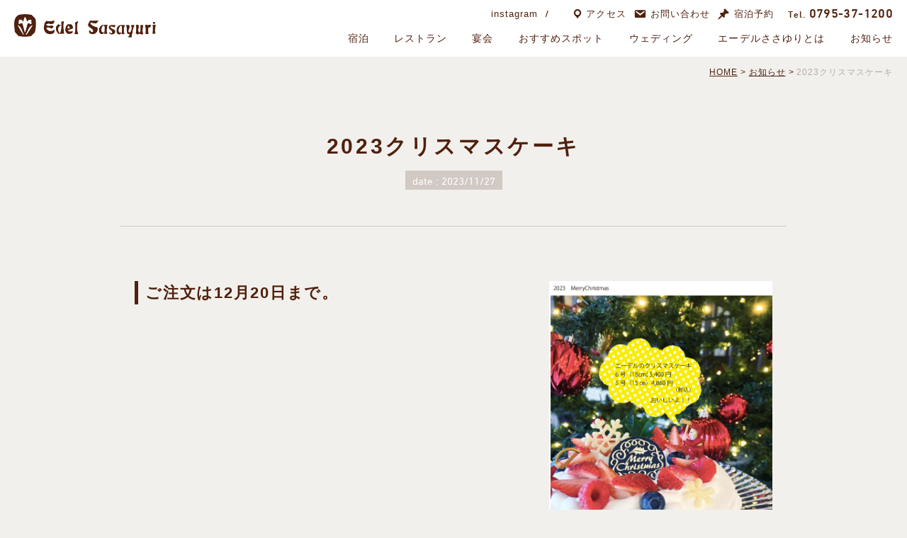

--- FILE ---
content_type: text/html; charset=UTF-8
request_url: https://www.edel-sasayuri.com/2023/11/2023%E3%82%AF%E3%83%AA%E3%82%B9%E3%83%9E%E3%82%B9%E3%82%B1%E3%83%BC%E3%82%AD/
body_size: 11065
content:
<!doctype html>
<html dir="ltr" lang="ja" prefix="og: https://ogp.me/ns#" >
<head>
	<meta charset="UTF-8" />
	<meta name="viewport" content="width=device-width, initial-scale=1" />
	<title>2023クリスマスケーキ | 森のホテル エーデルささゆり</title>
	<style>img:is([sizes="auto" i], [sizes^="auto," i]) { contain-intrinsic-size: 3000px 1500px }</style>
	
		<!-- All in One SEO 4.8.4.1 - aioseo.com -->
	<meta name="robots" content="max-image-preview:large" />
	<meta name="author" content="EdelSasayuri"/>
	<link rel="canonical" href="https://www.edel-sasayuri.com/2023/11/2023%e3%82%af%e3%83%aa%e3%82%b9%e3%83%9e%e3%82%b9%e3%82%b1%e3%83%bc%e3%82%ad/" />
	<meta name="generator" content="All in One SEO (AIOSEO) 4.8.4.1" />
		<meta property="og:locale" content="ja_JP" />
		<meta property="og:site_name" content="森のホテル エーデルささゆり | 森のホテル『エーデルささゆり』。ウェディング・宿泊・レストランのご利用に" />
		<meta property="og:type" content="article" />
		<meta property="og:title" content="2023クリスマスケーキ | 森のホテル エーデルささゆり" />
		<meta property="og:url" content="https://www.edel-sasayuri.com/2023/11/2023%e3%82%af%e3%83%aa%e3%82%b9%e3%83%9e%e3%82%b9%e3%82%b1%e3%83%bc%e3%82%ad/" />
		<meta property="article:published_time" content="2023-11-27T06:03:57+00:00" />
		<meta property="article:modified_time" content="2023-11-27T06:03:57+00:00" />
		<meta name="twitter:card" content="summary" />
		<meta name="twitter:title" content="2023クリスマスケーキ | 森のホテル エーデルささゆり" />
		<script type="application/ld+json" class="aioseo-schema">
			{"@context":"https:\/\/schema.org","@graph":[{"@type":"Article","@id":"https:\/\/www.edel-sasayuri.com\/2023\/11\/2023%e3%82%af%e3%83%aa%e3%82%b9%e3%83%9e%e3%82%b9%e3%82%b1%e3%83%bc%e3%82%ad\/#article","name":"2023\u30af\u30ea\u30b9\u30de\u30b9\u30b1\u30fc\u30ad | \u68ee\u306e\u30db\u30c6\u30eb \u30a8\u30fc\u30c7\u30eb\u3055\u3055\u3086\u308a","headline":"2023\u30af\u30ea\u30b9\u30de\u30b9\u30b1\u30fc\u30ad","author":{"@id":"https:\/\/www.edel-sasayuri.com\/author\/edelsasayuri\/#author"},"publisher":{"@id":"https:\/\/www.edel-sasayuri.com\/#organization"},"datePublished":"2023-11-27T15:03:57+09:00","dateModified":"2023-11-27T15:03:57+09:00","inLanguage":"ja","mainEntityOfPage":{"@id":"https:\/\/www.edel-sasayuri.com\/2023\/11\/2023%e3%82%af%e3%83%aa%e3%82%b9%e3%83%9e%e3%82%b9%e3%82%b1%e3%83%bc%e3%82%ad\/#webpage"},"isPartOf":{"@id":"https:\/\/www.edel-sasayuri.com\/2023\/11\/2023%e3%82%af%e3%83%aa%e3%82%b9%e3%83%9e%e3%82%b9%e3%82%b1%e3%83%bc%e3%82%ad\/#webpage"},"articleSection":"\u304a\u77e5\u3089\u305b"},{"@type":"BreadcrumbList","@id":"https:\/\/www.edel-sasayuri.com\/2023\/11\/2023%e3%82%af%e3%83%aa%e3%82%b9%e3%83%9e%e3%82%b9%e3%82%b1%e3%83%bc%e3%82%ad\/#breadcrumblist","itemListElement":[{"@type":"ListItem","@id":"https:\/\/www.edel-sasayuri.com#listItem","position":1,"name":"\u30db\u30fc\u30e0","item":"https:\/\/www.edel-sasayuri.com","nextItem":{"@type":"ListItem","@id":"https:\/\/www.edel-sasayuri.com\/category\/topics\/#listItem","name":"\u304a\u77e5\u3089\u305b"}},{"@type":"ListItem","@id":"https:\/\/www.edel-sasayuri.com\/category\/topics\/#listItem","position":2,"name":"\u304a\u77e5\u3089\u305b","item":"https:\/\/www.edel-sasayuri.com\/category\/topics\/","nextItem":{"@type":"ListItem","@id":"https:\/\/www.edel-sasayuri.com\/2023\/11\/2023%e3%82%af%e3%83%aa%e3%82%b9%e3%83%9e%e3%82%b9%e3%82%b1%e3%83%bc%e3%82%ad\/#listItem","name":"2023\u30af\u30ea\u30b9\u30de\u30b9\u30b1\u30fc\u30ad"},"previousItem":{"@type":"ListItem","@id":"https:\/\/www.edel-sasayuri.com#listItem","name":"\u30db\u30fc\u30e0"}},{"@type":"ListItem","@id":"https:\/\/www.edel-sasayuri.com\/2023\/11\/2023%e3%82%af%e3%83%aa%e3%82%b9%e3%83%9e%e3%82%b9%e3%82%b1%e3%83%bc%e3%82%ad\/#listItem","position":3,"name":"2023\u30af\u30ea\u30b9\u30de\u30b9\u30b1\u30fc\u30ad","previousItem":{"@type":"ListItem","@id":"https:\/\/www.edel-sasayuri.com\/category\/topics\/#listItem","name":"\u304a\u77e5\u3089\u305b"}}]},{"@type":"Organization","@id":"https:\/\/www.edel-sasayuri.com\/#organization","name":"\u68ee\u306e\u30db\u30c6\u30eb \u30a8\u30fc\u30c7\u30eb\u3055\u3055\u3086\u308a","description":"\u68ee\u306e\u30db\u30c6\u30eb\u300e\u30a8\u30fc\u30c7\u30eb\u3055\u3055\u3086\u308a\u300f\u3002\u30a6\u30a7\u30c7\u30a3\u30f3\u30b0\u30fb\u5bbf\u6cca\u30fb\u30ec\u30b9\u30c8\u30e9\u30f3\u306e\u3054\u5229\u7528\u306b","url":"https:\/\/www.edel-sasayuri.com\/"},{"@type":"Person","@id":"https:\/\/www.edel-sasayuri.com\/author\/edelsasayuri\/#author","url":"https:\/\/www.edel-sasayuri.com\/author\/edelsasayuri\/","name":"EdelSasayuri","image":{"@type":"ImageObject","@id":"https:\/\/www.edel-sasayuri.com\/2023\/11\/2023%e3%82%af%e3%83%aa%e3%82%b9%e3%83%9e%e3%82%b9%e3%82%b1%e3%83%bc%e3%82%ad\/#authorImage","url":"https:\/\/secure.gravatar.com\/avatar\/b0ce39e6e5f779e86be18c2a04f3f8c82fc96388d0cc849280cffa112429f9a5?s=96&d=mm&r=g","width":96,"height":96,"caption":"EdelSasayuri"}},{"@type":"WebPage","@id":"https:\/\/www.edel-sasayuri.com\/2023\/11\/2023%e3%82%af%e3%83%aa%e3%82%b9%e3%83%9e%e3%82%b9%e3%82%b1%e3%83%bc%e3%82%ad\/#webpage","url":"https:\/\/www.edel-sasayuri.com\/2023\/11\/2023%e3%82%af%e3%83%aa%e3%82%b9%e3%83%9e%e3%82%b9%e3%82%b1%e3%83%bc%e3%82%ad\/","name":"2023\u30af\u30ea\u30b9\u30de\u30b9\u30b1\u30fc\u30ad | \u68ee\u306e\u30db\u30c6\u30eb \u30a8\u30fc\u30c7\u30eb\u3055\u3055\u3086\u308a","inLanguage":"ja","isPartOf":{"@id":"https:\/\/www.edel-sasayuri.com\/#website"},"breadcrumb":{"@id":"https:\/\/www.edel-sasayuri.com\/2023\/11\/2023%e3%82%af%e3%83%aa%e3%82%b9%e3%83%9e%e3%82%b9%e3%82%b1%e3%83%bc%e3%82%ad\/#breadcrumblist"},"author":{"@id":"https:\/\/www.edel-sasayuri.com\/author\/edelsasayuri\/#author"},"creator":{"@id":"https:\/\/www.edel-sasayuri.com\/author\/edelsasayuri\/#author"},"datePublished":"2023-11-27T15:03:57+09:00","dateModified":"2023-11-27T15:03:57+09:00"},{"@type":"WebSite","@id":"https:\/\/www.edel-sasayuri.com\/#website","url":"https:\/\/www.edel-sasayuri.com\/","name":"\u68ee\u306e\u30db\u30c6\u30eb \u30a8\u30fc\u30c7\u30eb\u3055\u3055\u3086\u308a","description":"\u68ee\u306e\u30db\u30c6\u30eb\u300e\u30a8\u30fc\u30c7\u30eb\u3055\u3055\u3086\u308a\u300f\u3002\u30a6\u30a7\u30c7\u30a3\u30f3\u30b0\u30fb\u5bbf\u6cca\u30fb\u30ec\u30b9\u30c8\u30e9\u30f3\u306e\u3054\u5229\u7528\u306b","inLanguage":"ja","publisher":{"@id":"https:\/\/www.edel-sasayuri.com\/#organization"}}]}
		</script>
		<!-- All in One SEO -->

<link rel='dns-prefetch' href='//ajaxzip3.github.io' />
<link rel="alternate" type="application/rss+xml" title="森のホテル エーデルささゆり &raquo; フィード" href="https://www.edel-sasayuri.com/feed/" />
<link rel="alternate" type="application/rss+xml" title="森のホテル エーデルささゆり &raquo; コメントフィード" href="https://www.edel-sasayuri.com/comments/feed/" />
<link rel="alternate" type="application/rss+xml" title="森のホテル エーデルささゆり &raquo; 2023クリスマスケーキ のコメントのフィード" href="https://www.edel-sasayuri.com/2023/11/2023%e3%82%af%e3%83%aa%e3%82%b9%e3%83%9e%e3%82%b9%e3%82%b1%e3%83%bc%e3%82%ad/feed/" />
<script>
window._wpemojiSettings = {"baseUrl":"https:\/\/s.w.org\/images\/core\/emoji\/16.0.1\/72x72\/","ext":".png","svgUrl":"https:\/\/s.w.org\/images\/core\/emoji\/16.0.1\/svg\/","svgExt":".svg","source":{"concatemoji":"https:\/\/www.edel-sasayuri.com\/wp-includes\/js\/wp-emoji-release.min.js?ver=6.8.3"}};
/*! This file is auto-generated */
!function(s,n){var o,i,e;function c(e){try{var t={supportTests:e,timestamp:(new Date).valueOf()};sessionStorage.setItem(o,JSON.stringify(t))}catch(e){}}function p(e,t,n){e.clearRect(0,0,e.canvas.width,e.canvas.height),e.fillText(t,0,0);var t=new Uint32Array(e.getImageData(0,0,e.canvas.width,e.canvas.height).data),a=(e.clearRect(0,0,e.canvas.width,e.canvas.height),e.fillText(n,0,0),new Uint32Array(e.getImageData(0,0,e.canvas.width,e.canvas.height).data));return t.every(function(e,t){return e===a[t]})}function u(e,t){e.clearRect(0,0,e.canvas.width,e.canvas.height),e.fillText(t,0,0);for(var n=e.getImageData(16,16,1,1),a=0;a<n.data.length;a++)if(0!==n.data[a])return!1;return!0}function f(e,t,n,a){switch(t){case"flag":return n(e,"\ud83c\udff3\ufe0f\u200d\u26a7\ufe0f","\ud83c\udff3\ufe0f\u200b\u26a7\ufe0f")?!1:!n(e,"\ud83c\udde8\ud83c\uddf6","\ud83c\udde8\u200b\ud83c\uddf6")&&!n(e,"\ud83c\udff4\udb40\udc67\udb40\udc62\udb40\udc65\udb40\udc6e\udb40\udc67\udb40\udc7f","\ud83c\udff4\u200b\udb40\udc67\u200b\udb40\udc62\u200b\udb40\udc65\u200b\udb40\udc6e\u200b\udb40\udc67\u200b\udb40\udc7f");case"emoji":return!a(e,"\ud83e\udedf")}return!1}function g(e,t,n,a){var r="undefined"!=typeof WorkerGlobalScope&&self instanceof WorkerGlobalScope?new OffscreenCanvas(300,150):s.createElement("canvas"),o=r.getContext("2d",{willReadFrequently:!0}),i=(o.textBaseline="top",o.font="600 32px Arial",{});return e.forEach(function(e){i[e]=t(o,e,n,a)}),i}function t(e){var t=s.createElement("script");t.src=e,t.defer=!0,s.head.appendChild(t)}"undefined"!=typeof Promise&&(o="wpEmojiSettingsSupports",i=["flag","emoji"],n.supports={everything:!0,everythingExceptFlag:!0},e=new Promise(function(e){s.addEventListener("DOMContentLoaded",e,{once:!0})}),new Promise(function(t){var n=function(){try{var e=JSON.parse(sessionStorage.getItem(o));if("object"==typeof e&&"number"==typeof e.timestamp&&(new Date).valueOf()<e.timestamp+604800&&"object"==typeof e.supportTests)return e.supportTests}catch(e){}return null}();if(!n){if("undefined"!=typeof Worker&&"undefined"!=typeof OffscreenCanvas&&"undefined"!=typeof URL&&URL.createObjectURL&&"undefined"!=typeof Blob)try{var e="postMessage("+g.toString()+"("+[JSON.stringify(i),f.toString(),p.toString(),u.toString()].join(",")+"));",a=new Blob([e],{type:"text/javascript"}),r=new Worker(URL.createObjectURL(a),{name:"wpTestEmojiSupports"});return void(r.onmessage=function(e){c(n=e.data),r.terminate(),t(n)})}catch(e){}c(n=g(i,f,p,u))}t(n)}).then(function(e){for(var t in e)n.supports[t]=e[t],n.supports.everything=n.supports.everything&&n.supports[t],"flag"!==t&&(n.supports.everythingExceptFlag=n.supports.everythingExceptFlag&&n.supports[t]);n.supports.everythingExceptFlag=n.supports.everythingExceptFlag&&!n.supports.flag,n.DOMReady=!1,n.readyCallback=function(){n.DOMReady=!0}}).then(function(){return e}).then(function(){var e;n.supports.everything||(n.readyCallback(),(e=n.source||{}).concatemoji?t(e.concatemoji):e.wpemoji&&e.twemoji&&(t(e.twemoji),t(e.wpemoji)))}))}((window,document),window._wpemojiSettings);
</script>
<style id='wp-emoji-styles-inline-css'>

	img.wp-smiley, img.emoji {
		display: inline !important;
		border: none !important;
		box-shadow: none !important;
		height: 1em !important;
		width: 1em !important;
		margin: 0 0.07em !important;
		vertical-align: -0.1em !important;
		background: none !important;
		padding: 0 !important;
	}
</style>
<link rel='stylesheet' id='wp-block-library-css' href='https://www.edel-sasayuri.com/wp-includes/css/dist/block-library/style.min.css?ver=6.8.3' media='all' />
<style id='wp-block-library-theme-inline-css'>
.wp-block-audio :where(figcaption){color:#555;font-size:13px;text-align:center}.is-dark-theme .wp-block-audio :where(figcaption){color:#ffffffa6}.wp-block-audio{margin:0 0 1em}.wp-block-code{border:1px solid #ccc;border-radius:4px;font-family:Menlo,Consolas,monaco,monospace;padding:.8em 1em}.wp-block-embed :where(figcaption){color:#555;font-size:13px;text-align:center}.is-dark-theme .wp-block-embed :where(figcaption){color:#ffffffa6}.wp-block-embed{margin:0 0 1em}.blocks-gallery-caption{color:#555;font-size:13px;text-align:center}.is-dark-theme .blocks-gallery-caption{color:#ffffffa6}:root :where(.wp-block-image figcaption){color:#555;font-size:13px;text-align:center}.is-dark-theme :root :where(.wp-block-image figcaption){color:#ffffffa6}.wp-block-image{margin:0 0 1em}.wp-block-pullquote{border-bottom:4px solid;border-top:4px solid;color:currentColor;margin-bottom:1.75em}.wp-block-pullquote cite,.wp-block-pullquote footer,.wp-block-pullquote__citation{color:currentColor;font-size:.8125em;font-style:normal;text-transform:uppercase}.wp-block-quote{border-left:.25em solid;margin:0 0 1.75em;padding-left:1em}.wp-block-quote cite,.wp-block-quote footer{color:currentColor;font-size:.8125em;font-style:normal;position:relative}.wp-block-quote:where(.has-text-align-right){border-left:none;border-right:.25em solid;padding-left:0;padding-right:1em}.wp-block-quote:where(.has-text-align-center){border:none;padding-left:0}.wp-block-quote.is-large,.wp-block-quote.is-style-large,.wp-block-quote:where(.is-style-plain){border:none}.wp-block-search .wp-block-search__label{font-weight:700}.wp-block-search__button{border:1px solid #ccc;padding:.375em .625em}:where(.wp-block-group.has-background){padding:1.25em 2.375em}.wp-block-separator.has-css-opacity{opacity:.4}.wp-block-separator{border:none;border-bottom:2px solid;margin-left:auto;margin-right:auto}.wp-block-separator.has-alpha-channel-opacity{opacity:1}.wp-block-separator:not(.is-style-wide):not(.is-style-dots){width:100px}.wp-block-separator.has-background:not(.is-style-dots){border-bottom:none;height:1px}.wp-block-separator.has-background:not(.is-style-wide):not(.is-style-dots){height:2px}.wp-block-table{margin:0 0 1em}.wp-block-table td,.wp-block-table th{word-break:normal}.wp-block-table :where(figcaption){color:#555;font-size:13px;text-align:center}.is-dark-theme .wp-block-table :where(figcaption){color:#ffffffa6}.wp-block-video :where(figcaption){color:#555;font-size:13px;text-align:center}.is-dark-theme .wp-block-video :where(figcaption){color:#ffffffa6}.wp-block-video{margin:0 0 1em}:root :where(.wp-block-template-part.has-background){margin-bottom:0;margin-top:0;padding:1.25em 2.375em}
</style>
<style id='classic-theme-styles-inline-css'>
/*! This file is auto-generated */
.wp-block-button__link{color:#fff;background-color:#32373c;border-radius:9999px;box-shadow:none;text-decoration:none;padding:calc(.667em + 2px) calc(1.333em + 2px);font-size:1.125em}.wp-block-file__button{background:#32373c;color:#fff;text-decoration:none}
</style>
<style id='global-styles-inline-css'>
:root{--wp--preset--aspect-ratio--square: 1;--wp--preset--aspect-ratio--4-3: 4/3;--wp--preset--aspect-ratio--3-4: 3/4;--wp--preset--aspect-ratio--3-2: 3/2;--wp--preset--aspect-ratio--2-3: 2/3;--wp--preset--aspect-ratio--16-9: 16/9;--wp--preset--aspect-ratio--9-16: 9/16;--wp--preset--color--black: #000000;--wp--preset--color--cyan-bluish-gray: #abb8c3;--wp--preset--color--white: #FFFFFF;--wp--preset--color--pale-pink: #f78da7;--wp--preset--color--vivid-red: #cf2e2e;--wp--preset--color--luminous-vivid-orange: #ff6900;--wp--preset--color--luminous-vivid-amber: #fcb900;--wp--preset--color--light-green-cyan: #7bdcb5;--wp--preset--color--vivid-green-cyan: #00d084;--wp--preset--color--pale-cyan-blue: #8ed1fc;--wp--preset--color--vivid-cyan-blue: #0693e3;--wp--preset--color--vivid-purple: #9b51e0;--wp--preset--color--dark-gray: #28303D;--wp--preset--color--gray: #39414D;--wp--preset--color--green: #D1E4DD;--wp--preset--color--blue: #D1DFE4;--wp--preset--color--purple: #D1D1E4;--wp--preset--color--red: #E4D1D1;--wp--preset--color--orange: #E4DAD1;--wp--preset--color--yellow: #EEEADD;--wp--preset--gradient--vivid-cyan-blue-to-vivid-purple: linear-gradient(135deg,rgba(6,147,227,1) 0%,rgb(155,81,224) 100%);--wp--preset--gradient--light-green-cyan-to-vivid-green-cyan: linear-gradient(135deg,rgb(122,220,180) 0%,rgb(0,208,130) 100%);--wp--preset--gradient--luminous-vivid-amber-to-luminous-vivid-orange: linear-gradient(135deg,rgba(252,185,0,1) 0%,rgba(255,105,0,1) 100%);--wp--preset--gradient--luminous-vivid-orange-to-vivid-red: linear-gradient(135deg,rgba(255,105,0,1) 0%,rgb(207,46,46) 100%);--wp--preset--gradient--very-light-gray-to-cyan-bluish-gray: linear-gradient(135deg,rgb(238,238,238) 0%,rgb(169,184,195) 100%);--wp--preset--gradient--cool-to-warm-spectrum: linear-gradient(135deg,rgb(74,234,220) 0%,rgb(151,120,209) 20%,rgb(207,42,186) 40%,rgb(238,44,130) 60%,rgb(251,105,98) 80%,rgb(254,248,76) 100%);--wp--preset--gradient--blush-light-purple: linear-gradient(135deg,rgb(255,206,236) 0%,rgb(152,150,240) 100%);--wp--preset--gradient--blush-bordeaux: linear-gradient(135deg,rgb(254,205,165) 0%,rgb(254,45,45) 50%,rgb(107,0,62) 100%);--wp--preset--gradient--luminous-dusk: linear-gradient(135deg,rgb(255,203,112) 0%,rgb(199,81,192) 50%,rgb(65,88,208) 100%);--wp--preset--gradient--pale-ocean: linear-gradient(135deg,rgb(255,245,203) 0%,rgb(182,227,212) 50%,rgb(51,167,181) 100%);--wp--preset--gradient--electric-grass: linear-gradient(135deg,rgb(202,248,128) 0%,rgb(113,206,126) 100%);--wp--preset--gradient--midnight: linear-gradient(135deg,rgb(2,3,129) 0%,rgb(40,116,252) 100%);--wp--preset--gradient--purple-to-yellow: linear-gradient(160deg, #D1D1E4 0%, #EEEADD 100%);--wp--preset--gradient--yellow-to-purple: linear-gradient(160deg, #EEEADD 0%, #D1D1E4 100%);--wp--preset--gradient--green-to-yellow: linear-gradient(160deg, #D1E4DD 0%, #EEEADD 100%);--wp--preset--gradient--yellow-to-green: linear-gradient(160deg, #EEEADD 0%, #D1E4DD 100%);--wp--preset--gradient--red-to-yellow: linear-gradient(160deg, #E4D1D1 0%, #EEEADD 100%);--wp--preset--gradient--yellow-to-red: linear-gradient(160deg, #EEEADD 0%, #E4D1D1 100%);--wp--preset--gradient--purple-to-red: linear-gradient(160deg, #D1D1E4 0%, #E4D1D1 100%);--wp--preset--gradient--red-to-purple: linear-gradient(160deg, #E4D1D1 0%, #D1D1E4 100%);--wp--preset--font-size--small: 18px;--wp--preset--font-size--medium: 20px;--wp--preset--font-size--large: 24px;--wp--preset--font-size--x-large: 42px;--wp--preset--font-size--extra-small: 16px;--wp--preset--font-size--normal: 20px;--wp--preset--font-size--extra-large: 40px;--wp--preset--font-size--huge: 96px;--wp--preset--font-size--gigantic: 144px;--wp--preset--spacing--20: 0.44rem;--wp--preset--spacing--30: 0.67rem;--wp--preset--spacing--40: 1rem;--wp--preset--spacing--50: 1.5rem;--wp--preset--spacing--60: 2.25rem;--wp--preset--spacing--70: 3.38rem;--wp--preset--spacing--80: 5.06rem;--wp--preset--shadow--natural: 6px 6px 9px rgba(0, 0, 0, 0.2);--wp--preset--shadow--deep: 12px 12px 50px rgba(0, 0, 0, 0.4);--wp--preset--shadow--sharp: 6px 6px 0px rgba(0, 0, 0, 0.2);--wp--preset--shadow--outlined: 6px 6px 0px -3px rgba(255, 255, 255, 1), 6px 6px rgba(0, 0, 0, 1);--wp--preset--shadow--crisp: 6px 6px 0px rgba(0, 0, 0, 1);}:where(.is-layout-flex){gap: 0.5em;}:where(.is-layout-grid){gap: 0.5em;}body .is-layout-flex{display: flex;}.is-layout-flex{flex-wrap: wrap;align-items: center;}.is-layout-flex > :is(*, div){margin: 0;}body .is-layout-grid{display: grid;}.is-layout-grid > :is(*, div){margin: 0;}:where(.wp-block-columns.is-layout-flex){gap: 2em;}:where(.wp-block-columns.is-layout-grid){gap: 2em;}:where(.wp-block-post-template.is-layout-flex){gap: 1.25em;}:where(.wp-block-post-template.is-layout-grid){gap: 1.25em;}.has-black-color{color: var(--wp--preset--color--black) !important;}.has-cyan-bluish-gray-color{color: var(--wp--preset--color--cyan-bluish-gray) !important;}.has-white-color{color: var(--wp--preset--color--white) !important;}.has-pale-pink-color{color: var(--wp--preset--color--pale-pink) !important;}.has-vivid-red-color{color: var(--wp--preset--color--vivid-red) !important;}.has-luminous-vivid-orange-color{color: var(--wp--preset--color--luminous-vivid-orange) !important;}.has-luminous-vivid-amber-color{color: var(--wp--preset--color--luminous-vivid-amber) !important;}.has-light-green-cyan-color{color: var(--wp--preset--color--light-green-cyan) !important;}.has-vivid-green-cyan-color{color: var(--wp--preset--color--vivid-green-cyan) !important;}.has-pale-cyan-blue-color{color: var(--wp--preset--color--pale-cyan-blue) !important;}.has-vivid-cyan-blue-color{color: var(--wp--preset--color--vivid-cyan-blue) !important;}.has-vivid-purple-color{color: var(--wp--preset--color--vivid-purple) !important;}.has-black-background-color{background-color: var(--wp--preset--color--black) !important;}.has-cyan-bluish-gray-background-color{background-color: var(--wp--preset--color--cyan-bluish-gray) !important;}.has-white-background-color{background-color: var(--wp--preset--color--white) !important;}.has-pale-pink-background-color{background-color: var(--wp--preset--color--pale-pink) !important;}.has-vivid-red-background-color{background-color: var(--wp--preset--color--vivid-red) !important;}.has-luminous-vivid-orange-background-color{background-color: var(--wp--preset--color--luminous-vivid-orange) !important;}.has-luminous-vivid-amber-background-color{background-color: var(--wp--preset--color--luminous-vivid-amber) !important;}.has-light-green-cyan-background-color{background-color: var(--wp--preset--color--light-green-cyan) !important;}.has-vivid-green-cyan-background-color{background-color: var(--wp--preset--color--vivid-green-cyan) !important;}.has-pale-cyan-blue-background-color{background-color: var(--wp--preset--color--pale-cyan-blue) !important;}.has-vivid-cyan-blue-background-color{background-color: var(--wp--preset--color--vivid-cyan-blue) !important;}.has-vivid-purple-background-color{background-color: var(--wp--preset--color--vivid-purple) !important;}.has-black-border-color{border-color: var(--wp--preset--color--black) !important;}.has-cyan-bluish-gray-border-color{border-color: var(--wp--preset--color--cyan-bluish-gray) !important;}.has-white-border-color{border-color: var(--wp--preset--color--white) !important;}.has-pale-pink-border-color{border-color: var(--wp--preset--color--pale-pink) !important;}.has-vivid-red-border-color{border-color: var(--wp--preset--color--vivid-red) !important;}.has-luminous-vivid-orange-border-color{border-color: var(--wp--preset--color--luminous-vivid-orange) !important;}.has-luminous-vivid-amber-border-color{border-color: var(--wp--preset--color--luminous-vivid-amber) !important;}.has-light-green-cyan-border-color{border-color: var(--wp--preset--color--light-green-cyan) !important;}.has-vivid-green-cyan-border-color{border-color: var(--wp--preset--color--vivid-green-cyan) !important;}.has-pale-cyan-blue-border-color{border-color: var(--wp--preset--color--pale-cyan-blue) !important;}.has-vivid-cyan-blue-border-color{border-color: var(--wp--preset--color--vivid-cyan-blue) !important;}.has-vivid-purple-border-color{border-color: var(--wp--preset--color--vivid-purple) !important;}.has-vivid-cyan-blue-to-vivid-purple-gradient-background{background: var(--wp--preset--gradient--vivid-cyan-blue-to-vivid-purple) !important;}.has-light-green-cyan-to-vivid-green-cyan-gradient-background{background: var(--wp--preset--gradient--light-green-cyan-to-vivid-green-cyan) !important;}.has-luminous-vivid-amber-to-luminous-vivid-orange-gradient-background{background: var(--wp--preset--gradient--luminous-vivid-amber-to-luminous-vivid-orange) !important;}.has-luminous-vivid-orange-to-vivid-red-gradient-background{background: var(--wp--preset--gradient--luminous-vivid-orange-to-vivid-red) !important;}.has-very-light-gray-to-cyan-bluish-gray-gradient-background{background: var(--wp--preset--gradient--very-light-gray-to-cyan-bluish-gray) !important;}.has-cool-to-warm-spectrum-gradient-background{background: var(--wp--preset--gradient--cool-to-warm-spectrum) !important;}.has-blush-light-purple-gradient-background{background: var(--wp--preset--gradient--blush-light-purple) !important;}.has-blush-bordeaux-gradient-background{background: var(--wp--preset--gradient--blush-bordeaux) !important;}.has-luminous-dusk-gradient-background{background: var(--wp--preset--gradient--luminous-dusk) !important;}.has-pale-ocean-gradient-background{background: var(--wp--preset--gradient--pale-ocean) !important;}.has-electric-grass-gradient-background{background: var(--wp--preset--gradient--electric-grass) !important;}.has-midnight-gradient-background{background: var(--wp--preset--gradient--midnight) !important;}.has-small-font-size{font-size: var(--wp--preset--font-size--small) !important;}.has-medium-font-size{font-size: var(--wp--preset--font-size--medium) !important;}.has-large-font-size{font-size: var(--wp--preset--font-size--large) !important;}.has-x-large-font-size{font-size: var(--wp--preset--font-size--x-large) !important;}
:where(.wp-block-post-template.is-layout-flex){gap: 1.25em;}:where(.wp-block-post-template.is-layout-grid){gap: 1.25em;}
:where(.wp-block-columns.is-layout-flex){gap: 2em;}:where(.wp-block-columns.is-layout-grid){gap: 2em;}
:root :where(.wp-block-pullquote){font-size: 1.5em;line-height: 1.6;}
</style>
<link rel='stylesheet' id='dashicons-css' href='https://www.edel-sasayuri.com/wp-includes/css/dashicons.min.css?ver=6.8.3' media='all' />
<link rel='stylesheet' id='twenty-twenty-one-style-css' href='https://www.edel-sasayuri.com/wp-content/themes/edel/style.css?ver=1.0' media='all' />
<style id='twenty-twenty-one-style-inline-css'>
body,input,textarea,button,.button,.faux-button,.wp-block-button__link,.wp-block-file__button,.has-drop-cap:not(:focus)::first-letter,.has-drop-cap:not(:focus)::first-letter,.entry-content .wp-block-archives,.entry-content .wp-block-categories,.entry-content .wp-block-cover-image,.entry-content .wp-block-latest-comments,.entry-content .wp-block-latest-posts,.entry-content .wp-block-pullquote,.entry-content .wp-block-quote.is-large,.entry-content .wp-block-quote.is-style-large,.entry-content .wp-block-archives *,.entry-content .wp-block-categories *,.entry-content .wp-block-latest-posts *,.entry-content .wp-block-latest-comments *,.entry-content p,.entry-content ol,.entry-content ul,.entry-content dl,.entry-content dt,.entry-content cite,.entry-content figcaption,.entry-content .wp-caption-text,.comment-content p,.comment-content ol,.comment-content ul,.comment-content dl,.comment-content dt,.comment-content cite,.comment-content figcaption,.comment-content .wp-caption-text,.widget_text p,.widget_text ol,.widget_text ul,.widget_text dl,.widget_text dt,.widget-content .rssSummary,.widget-content cite,.widget-content figcaption,.widget-content .wp-caption-text { font-family: sans-serif; }
</style>
<link rel='stylesheet' id='twenty-twenty-one-print-style-css' href='https://www.edel-sasayuri.com/wp-content/themes/edel/assets/css/print.css?ver=1.0' media='print' />
<style id='akismet-widget-style-inline-css'>

			.a-stats {
				--akismet-color-mid-green: #357b49;
				--akismet-color-white: #fff;
				--akismet-color-light-grey: #f6f7f7;

				max-width: 350px;
				width: auto;
			}

			.a-stats * {
				all: unset;
				box-sizing: border-box;
			}

			.a-stats strong {
				font-weight: 600;
			}

			.a-stats a.a-stats__link,
			.a-stats a.a-stats__link:visited,
			.a-stats a.a-stats__link:active {
				background: var(--akismet-color-mid-green);
				border: none;
				box-shadow: none;
				border-radius: 8px;
				color: var(--akismet-color-white);
				cursor: pointer;
				display: block;
				font-family: -apple-system, BlinkMacSystemFont, 'Segoe UI', 'Roboto', 'Oxygen-Sans', 'Ubuntu', 'Cantarell', 'Helvetica Neue', sans-serif;
				font-weight: 500;
				padding: 12px;
				text-align: center;
				text-decoration: none;
				transition: all 0.2s ease;
			}

			/* Extra specificity to deal with TwentyTwentyOne focus style */
			.widget .a-stats a.a-stats__link:focus {
				background: var(--akismet-color-mid-green);
				color: var(--akismet-color-white);
				text-decoration: none;
			}

			.a-stats a.a-stats__link:hover {
				filter: brightness(110%);
				box-shadow: 0 4px 12px rgba(0, 0, 0, 0.06), 0 0 2px rgba(0, 0, 0, 0.16);
			}

			.a-stats .count {
				color: var(--akismet-color-white);
				display: block;
				font-size: 1.5em;
				line-height: 1.4;
				padding: 0 13px;
				white-space: nowrap;
			}
		
</style>
<link rel='stylesheet' id='wp-pagenavi-css' href='https://www.edel-sasayuri.com/wp-content/plugins/wp-pagenavi/pagenavi-css.css?ver=2.70' media='all' />
<link rel="https://api.w.org/" href="https://www.edel-sasayuri.com/wp-json/" /><link rel="alternate" title="JSON" type="application/json" href="https://www.edel-sasayuri.com/wp-json/wp/v2/posts/35382" /><link rel="EditURI" type="application/rsd+xml" title="RSD" href="https://www.edel-sasayuri.com/xmlrpc.php?rsd" />
<meta name="generator" content="WordPress 6.8.3" />
<link rel='shortlink' href='https://www.edel-sasayuri.com/?p=35382' />
<link rel="alternate" title="oEmbed (JSON)" type="application/json+oembed" href="https://www.edel-sasayuri.com/wp-json/oembed/1.0/embed?url=https%3A%2F%2Fwww.edel-sasayuri.com%2F2023%2F11%2F2023%25e3%2582%25af%25e3%2583%25aa%25e3%2582%25b9%25e3%2583%259e%25e3%2582%25b9%25e3%2582%25b1%25e3%2583%25bc%25e3%2582%25ad%2F" />
<link rel="alternate" title="oEmbed (XML)" type="text/xml+oembed" href="https://www.edel-sasayuri.com/wp-json/oembed/1.0/embed?url=https%3A%2F%2Fwww.edel-sasayuri.com%2F2023%2F11%2F2023%25e3%2582%25af%25e3%2583%25aa%25e3%2582%25b9%25e3%2583%259e%25e3%2582%25b9%25e3%2582%25b1%25e3%2583%25bc%25e3%2582%25ad%2F&#038;format=xml" />
<link rel="pingback" href="https://www.edel-sasayuri.com/xmlrpc.php"><link rel="icon" href="https://www.edel-sasayuri.com/wp-content/uploads/2022/05/cropped-edel-icon-logo3-32x32.jpg" sizes="32x32" />
<link rel="icon" href="https://www.edel-sasayuri.com/wp-content/uploads/2022/05/cropped-edel-icon-logo3-192x192.jpg" sizes="192x192" />
<link rel="apple-touch-icon" href="https://www.edel-sasayuri.com/wp-content/uploads/2022/05/cropped-edel-icon-logo3-180x180.jpg" />
<meta name="msapplication-TileImage" content="https://www.edel-sasayuri.com/wp-content/uploads/2022/05/cropped-edel-icon-logo3-270x270.jpg" />
	<link rel="stylesheet" type="text/css" href="https://www.edel-sasayuri.com/wp-content/themes/edel/assets/css/mainmenu.css" media="all" />
	<link rel="stylesheet" type="text/css" href="https://www.edel-sasayuri.com/wp-content/themes/edel/assets/css/page.css" media="all" />
	<link rel="stylesheet" type="text/css" href="https://www.edel-sasayuri.com/wp-content/themes/edel/assets/css/vegas.css" media="all" />
	<link rel="stylesheet" type="text/css" href="https://www.edel-sasayuri.com/wp-content/themes/edel/assets/css/slick.css">
	<link rel="stylesheet" type="text/css" href="https://www.edel-sasayuri.com/wp-content/themes/edel/assets/css/slick-theme.css">
	<link rel="stylesheet" type="text/css" href="https://www.edel-sasayuri.com/wp-content/themes/edel/assets/css/print.css">
</head>

<body class="wp-singular post-template-default single single-post postid-35382 single-format-standard wp-embed-responsive wp-theme-edel is-light-theme no-js singular"><a name="top" id="top"></a>
<div id="page" class="site">

	<header class="mainHead">
		<div id="logo"><a href="https://www.edel-sasayuri.com/"><img src="https://www.edel-sasayuri.com/wp-content/themes/edel/assets/images/logo.png" alt="森のホテル エーデルささゆり"></a></div>

		<div class="outer-menu">
			<input class="checkbox-toggle" type="checkbox" />
			<div class="hamburger">
				<div></div>
			</div>
			<div class="menu">
				<div>
				<div>

				<nav id="header-nav">

					<div class="headInfo dB">
						<div class="headSns dBlock">
							<ul class="dB">
								<li class="dBlock dinM"><a href="https://www.instagram.com/edelsasayuri" target="_blank">instagram</a></li>
							</ul>
						</div>
						<div class="headMenu dBlock">
							<ul class="dB">
								<li class="dBlock headAccess"><a href="https://www.edel-sasayuri.com/access/">アクセス</a></li>
								<li class="dBlock headContact"><a href="https://www.edel-sasayuri.com/contact/">お問い合わせ</a></li>
																<li class="dBlock headRes"><a href="https://www.hpdsp.net/edel-sasayuri/hw/hwp3100/hww3101.do?yadNo=365523" target="_blank">宿泊予約</a></li>
															</ul>
						</div>
						<div class="headTell dBlock">
							<p class="dinM"><span class="dinM">Tel.</span> 0795-37-1200</p>
						</div>
					</div>

					<ul class="header-list">
								
						
						<li class="menu-item">
							<a href="https://www.edel-sasayuri.com/stay/">宿泊</a>
														<ul class="sub-menu">
							<li class="sub-menu-item">
								<a href="https://www.hpdsp.net/edel-sasayuri/hw/hwp3100/hww3101.do?yadNo=365523" target="_blank">宿泊予約</a>
							</li>
							</ul><!-- /.sub-menu -->
													</li><!-- /.menu-item -->
						
						<li class="menu-item">
							<a href="https://www.edel-sasayuri.com/restaurant/">レストラン</a>
							<ul class="sub-menu">
							<li class="sub-menu-item">
								<a href="https://www.edel-sasayuri.com/restaurant/lunch/">ランチ</a>
							</li>
							<li class="sub-menu-item">
								<a href="https://www.edel-sasayuri.com/restaurant/dinner/">ディナー</a>
							</li>
							</ul><!-- /.sub-menu -->
						</li><!-- /.menu-item-->

						<li class="menu-item">
							<a href="https://www.edel-sasayuri.com/party/">宴会</a>
						</li><!-- /.menu-item -->
						
						<li class="menu-item">
							<a href="https://www.edel-sasayuri.com/ex/">おすすめスポット</a>
							<ul class="sub-menu">
							<li class="sub-menu-item">
								<a href="https://www.edel-sasayuri.com/ex/">自然スポット</a>
							</li>
							<li class="sub-menu-item">
								<a href="https://www.edel-sasayuri.com/ex/">作るスポット</a>
							</li>
							<li class="sub-menu-item">
								<a href="https://www.edel-sasayuri.com/ex/">その他スポット</a>
							</li>
							</ul><!-- /.sub-menu -->
						</li><!-- /.menu-item -->

						<li class="menu-item">
							<a href="https://www.edel-sasayuri.com/wedding/">ウェディング</a>
							<ul class="sub-menu">
							<li class="sub-menu-item">
								<a href="https://www.edel-sasayuri.com/wedding/plan/">プラン</a>
							</li>
							<li class="sub-menu-item">
								<a href="https://www.edel-sasayuri.com/wedding/banquet/">バンケット</a>
							</li>
							<li class="sub-menu-item">
								<a href="https://www.edel-sasayuri.com/wedding/food/">料理</a>
							</li>
							<li class="sub-menu-item">
								<a href="https://www.edel-sasayuri.com/wedding/clothes/">婚礼衣装</a>
							</li>
							</ul><!-- /.sub-menu -->
						</li><!-- /.menu-item -->

						<li class="menu-item">
							<a href="https://www.edel-sasayuri.com/about/">エーデルささゆりとは</a>
						</li><!-- /.menu-item -->

						<li class="menu-item">
							<a href="https://www.edel-sasayuri.com/category/topics/">お知らせ</a>
						</li><!-- /.menu-item -->

											
					</ul><!-- /.header-nav-list -->
				</nav><!-- /#header-nav -->
				</div>
				</div>
			</div>
		</div>
	</header>

	

	<div id="content" class="site-content">
		<div id="primary" class="content-area">
			<main id="main" class="site-main" role="main">

<div class="breadcrumbs yu">
    <!-- Breadcrumb NavXT 7.4.1 -->
<span property="itemListElement" typeof="ListItem"><a property="item" typeof="WebPage" title="Go to 森のホテル エーデルささゆり." href="https://www.edel-sasayuri.com" class="home" ><span property="name">HOME</span></a><meta property="position" content="1"></span> &gt; <span property="itemListElement" typeof="ListItem"><a property="item" typeof="WebPage" title="Go to the お知らせ カテゴリー archives." href="https://www.edel-sasayuri.com/category/topics/" class="taxonomy category" ><span property="name">お知らせ</span></a><meta property="position" content="2"></span> &gt; <span property="itemListElement" typeof="ListItem"><span property="name" class="post post-post current-item">2023クリスマスケーキ</span><meta property="url" content="https://www.edel-sasayuri.com/2023/11/2023%e3%82%af%e3%83%aa%e3%82%b9%e3%83%9e%e3%82%b9%e3%82%b1%e3%83%bc%e3%82%ad/"><meta property="position" content="3"></span></div>
	

	<header class="entry-header news-header alignwide width900">
		<h1>2023クリスマスケーキ</h1>
		<p class="dinR">date : 2023/11/27</p>
	</header>

			<div class="newsDetailBlock width900">
				<ul>
					<li class="dB">
				<div class="newsDL dBlock">
					<h2>ご注文は12月20日まで。</h2>					<p></p>
				</div>
								<div class="newsDR dBlock">
																<div><a href="https://www.edel-sasayuri.com/wp-content/uploads/2023/11/37aa5e5bdd4e5f414fdabbd9acae37ee-1.jpg"><img src="https://www.edel-sasayuri.com/wp-content/uploads/2023/11/37aa5e5bdd4e5f414fdabbd9acae37ee-1.jpg"></a></div>
														</div>
							</li>
				</ul>
				</div>
	
	
		
		

	



	<div class="paging dB hoverTxt3">
			<div class="prev hoverBtn hoverGr dBlock"><a href="https://www.edel-sasayuri.com/2023/11/%e3%82%a8%e3%83%bc%e3%83%87%e3%83%ab%e3%81%ae%e3%82%af%e3%83%aa%e3%82%b9%e3%83%9e%e3%82%b9%e3%83%87%e3%82%a3%e3%83%8a%e3%83%bc/" rel="prev">< 前の記事</a></div>
			<div class="pagecenter dBlock hoverBtn hoverGr"><a href="https://www.edel-sasayuri.com/category/topics/">一覧へ</a></div>
			<div class="next hoverBtn hoverGr dBlock"><a href="https://www.edel-sasayuri.com/2023/12/%e4%bc%91%e9%a4%a8%e6%97%a5%e3%81%ae%e3%81%8a%e7%9f%a5%e3%82%89%e3%81%9b-13/" rel="next">次の記事 ></a></div>
		</div>

			</main><!-- #main -->
		</div><!-- #primary -->
	</div><!-- #content -->

	<div id="page-top">
		<a href="#top"><span class="dashicons dashicons-arrow-up"></span><br>TOP</a>
	</div>	

	<div class="footBanner">
		<a href="https://info.staynavi.direct/hometowntax/simulation.html?facility_id=318146" target="_blank">
			<img src="https://www.edel-sasayuri.com/wp-content/themes/edel/assets/images/furusatonouzei.jpeg">
		</a>
	</div>

	<footer id="colophon" class="site-footer" role="contentinfo">

		<div class="site-info width1200 dB">
			
			<div class="footL dBlock">
				<div class="footLogo">
					<a href="https://www.edel-sasayuri.com/"><img src="https://www.edel-sasayuri.com/wp-content/themes/edel/assets/images/logoFoot2.png" alt="森のホテル エーデルささゆり"></a>
				</div>
				<div class="footImg"><img src="https://www.edel-sasayuri.com/wp-content/themes/edel/assets/images/footImg.jpg" alt="エーデルささゆり霜"></div>
			</div>

			<div class="footR dBlock">
				<div class="footNaviBlock">
					<div class="footNavi">
						<h5><a href="https://www.edel-sasayuri.com/about/">エーデルささゆりとは</a></h5>
						<h5 class="footTitMargin"><a href="https://www.edel-sasayuri.com/stay/">宿泊</a></h5>
												<ul>
							<li><a href="https://www.hpdsp.net/edel-sasayuri/hw/hwp3100/hww3101.do?yadNo=365523" target="_blank">宿泊予約</a></li>
						</ul>
												<h5 class="footTitMargin"><a href="https://www.edel-sasayuri.com/party/">宴会</a></h5>
					</div>
					<div class="footNavi">
						<h5><a href="https://www.edel-sasayuri.com/restaurant/">レストラン</a></h5>
						<ul>
							<li><a href="https://www.edel-sasayuri.com/restaurant/lunch/">ランチ</a></li>
							<li><a href="https://www.edel-sasayuri.com/restaurant/dinner/">ディナー</a></li>
						</ul>
					</div>
					<div class="footNavi">
						<h5><a href="https://www.edel-sasayuri.com/ex/">おすすめスポット</a></h5>
						<ul>
							<li><a href="https://www.edel-sasayuri.com/ex#ex1">自然スポット</a></li>
							<li><a href="https://www.edel-sasayuri.com/ex#ex2">作るスポット</a></li>
							<li><a href="https://www.edel-sasayuri.com/ex#ex3">その他スポット</a></li>
						</ul>
					</div>
					<div class="footNavi">
						<h5><a href="https://www.edel-sasayuri.com/wedding/">ウェディング</a></h5>
						<ul>
							<li><a href="https://www.edel-sasayuri.com/wedding/plan/">プラン</a></li>
							<li><a href="https://www.edel-sasayuri.com/wedding/banquet/">バンケット</a></li>
							<li><a href="https://www.edel-sasayuri.com/wedding/food/">料理</a></li>
							<li><a href="https://www.edel-sasayuri.com/wedding/clothes/">婚礼衣装</a></li>
						</ul>
					</div>
					<div class="footNavi">
						<h5><a href="https://www.edel-sasayuri.com/category/topics/">お知らせ</a></h5>
						<ul>
															<li><a href="https://www.edel-sasayuri.com/category/topics/news/" title="ニュース" >ニュース</a></li><li><a href="https://www.edel-sasayuri.com/category/topics/event/" title="イベント" >イベント</a></li><li><a href="https://www.edel-sasayuri.com/category/topics/limited-menu/" title="期間限定メニュー" >期間限定メニュー</a></li><li><a href="https://www.edel-sasayuri.com/category/topics/limited-stay/" title="期間限定宿泊プラン" >期間限定宿泊プラン</a></li><li><a href="https://www.edel-sasayuri.com/category/topics/walking/" title="ウォーキング" >ウォーキング</a></li><li><a href="https://www.edel-sasayuri.com/category/topics/bridal/" title="ブライダル" >ブライダル</a></li>						</ul>
					</div>
					<div class="footNavi">
						<h5><a href="https://www.edel-sasayuri.com/access/">アクセス</a></h5>
						<h5 class="footTitMargin"><a href="https://www.edel-sasayuri.com/contact/">お問い合わせ</a></h5>
						<h5 class="footTitMargin"><a href="https://www.edel-sasayuri.com/privacy/">プライバシーポリシー</a></h5>
						<div class="footSns">
							<p class="insta"><a href="https://www.instagram.com/edelsasayuri" target="_blank" class="dinR">instagram</a></p>
							</div>
					</div>
					<div class="footNavi2">
						<h5>森のホテル エーデルささゆり</h5>
						<p>〒677-0121 兵庫県多可郡多可町八千代区中野間363-13<br>
						TEL : 0795-37-1200（代)<br>
						休館日 : 毎週木曜日</p>
						<div class="footMail"><span class="dinM">MAIL : </span><img src="https://www.edel-sasayuri.com/wp-content/themes/edel/assets/images/mail.png" alt=""></div>
						<p class="footCopy dinR">Copyright © 2026 edel sasayuri.</p>
					</div>
				</div>
			</div>

		</div><!-- .site-info -->
	</footer><!-- #colophon -->

</div><!-- #page -->

<script type="speculationrules">
{"prefetch":[{"source":"document","where":{"and":[{"href_matches":"\/*"},{"not":{"href_matches":["\/wp-*.php","\/wp-admin\/*","\/wp-content\/uploads\/*","\/wp-content\/*","\/wp-content\/plugins\/*","\/wp-content\/themes\/edel\/*","\/*\\?(.+)"]}},{"not":{"selector_matches":"a[rel~=\"nofollow\"]"}},{"not":{"selector_matches":".no-prefetch, .no-prefetch a"}}]},"eagerness":"conservative"}]}
</script>
<script>document.body.classList.remove("no-js");</script>	<script>
	if ( -1 !== navigator.userAgent.indexOf( 'MSIE' ) || -1 !== navigator.appVersion.indexOf( 'Trident/' ) ) {
		document.body.classList.add( 'is-IE' );
	}
	</script>
	<script src="https://ajaxzip3.github.io/ajaxzip3.js?ver=6.8.3" id="ajaxzip3-script-js"></script>
<script src="https://www.edel-sasayuri.com/wp-includes/js/comment-reply.min.js?ver=6.8.3" id="comment-reply-js" async data-wp-strategy="async"></script>
<script src="https://www.edel-sasayuri.com/wp-content/themes/edel/assets/js/polyfills.js?ver=1.0" id="twenty-twenty-one-ie11-polyfills-js"></script>
<script src="https://www.edel-sasayuri.com/wp-content/themes/edel/assets/js/responsive-embeds.js?ver=1.0" id="twenty-twenty-one-responsive-embeds-script-js"></script>
	<script>
	/(trident|msie)/i.test(navigator.userAgent)&&document.getElementById&&window.addEventListener&&window.addEventListener("hashchange",(function(){var t,e=location.hash.substring(1);/^[A-z0-9_-]+$/.test(e)&&(t=document.getElementById(e))&&(/^(?:a|select|input|button|textarea)$/i.test(t.tagName)||(t.tabIndex=-1),t.focus())}),!1);
	</script>
	
<script src="https://maps.googleapis.com/maps/api/js?key=AIzaSyA_-q3WY4cZdi5JXZDjRylmwBrEkulhCTg&callback=initMap"></script>	
<script src="https://code.jquery.com/jquery-2.2.0.min.js" type="text/javascript"></script>
<script src="https://cdnjs.cloudflare.com/ajax/libs/vegas/2.4.4/vegas.min.js"></script>
<script src="https://www.edel-sasayuri.com/wp-content/themes/edel/assets/js/slick.js"></script>
<script src="https://www.edel-sasayuri.com/wp-content/themes/edel/assets/js/scroll-mov.js"></script>
<script src="https://www.edel-sasayuri.com/wp-content/themes/edel/assets/js/smooth.js"></script>

<script id="rendered-js" >
//画像の設定

var windowwidth = window.innerWidth || document.documentElement.clientWidth || 0;
if (windowwidth > 768) {
  var responsiveImage = [//PC用の画像
  { src: 'https://www.edel-sasayuri.com/wp-content/themes/edel/assets/images/mainImg-1.jpg' },
  { src: 'https://www.edel-sasayuri.com/wp-content/themes/edel/assets/images/mainImg-2.jpg' },
  { src: 'https://www.edel-sasayuri.com/wp-content/themes/edel/assets/images/mainImg-3.jpg' }];

} else {
  var responsiveImage = [//タブレットサイズ（768px）以下用の画像
	{ src: 'https://www.edel-sasayuri.com/wp-content/themes/edel/assets/images/mainImg-1.jpg' },
  { src: 'https://www.edel-sasayuri.com/wp-content/themes/edel/assets/images/mainImg-2.jpg' },
  { src: 'https://www.edel-sasayuri.com/wp-content/themes/edel/assets/images/mainImg-3.jpg' }];

}

//Vegas全体の設定

$('#slider').vegas({
  overlay: true, //画像の上に網線やドットのオーバーレイパターン画像を指定。
  transition: 'fade2', //切り替わりのアニメーション。http://vegas.jaysalvat.com/documentation/transitions/参照。fade、fade2、slideLeft、slideLeft2、slideRight、slideRight2、slideUp、slideUp2、slideDown、slideDown2、zoomIn、zoomIn2、zoomOut、zoomOut2、swirlLeft、swirlLeft2、swirlRight、swirlRight2、burnburn2、blurblur2、flash、flash2が設定可能。
  transitionDuration: 2000, //切り替わりのアニメーション時間をミリ秒単位で設定
  delay: 7000, //スライド間の遅延をミリ秒単位で。
  animationDuration: 50000, //スライドアニメーション時間をミリ秒単位で設定
  animation: 'random', //スライドアニメーションの種類。http://vegas.jaysalvat.com/documentation/transitions/参照。kenburns、kenburnsUp、kenburnsDown、kenburnsRight、kenburnsLeft、kenburnsUpLeft、kenburnsUpRight、kenburnsDownLeft、kenburnsDownRight、randomが設定可能。
  slides: responsiveImage //画像設定を読む
});
//# sourceURL=pen.js

$(document).ready(function () {
  hsize = $(window).height();
  $("#slider").css("height", hsize + "px");
});
$(window).resize(function () {
  hsize = $(window).height();
  $("#slider").css("height", hsize + "px");
});
    </script>

<script type="text/javascript">
    $(document).on('ready', function() {
      $(".variable").slick({
        dots: false,
        infinite: true,
		swipeToSlide: true,
		//focusOnSelect: true,
        variableWidth: true
      });
    });
</script>

<script>
var $target = document.querySelector('.target')
var $button = document.querySelector('.floating-banner_button')
$button.addEventListener('click', function() {
$target.classList.toggle('is-hidden')
$button.classList.toggle('floating-banner_buttonClose')
})
</script>





</body>
</html>


--- FILE ---
content_type: text/css
request_url: https://www.edel-sasayuri.com/wp-content/themes/edel/style.css?ver=1.0
body_size: 5411
content:
@charset "UTF-8";

/*
Theme Name: Edel sasayuri 2022
Theme URI: https://wordpress.org/themes/twentytwentyone/
Author: the WordPress team
Author URI: https://wordpress.org/
Description: Twenty Twenty-One is a blank canvas for your ideas and it makes the block editor your best brush. With new block patterns, which allow you to create a beautiful layout in a matter of seconds, this theme’s soft colors and eye-catching — yet timeless — design will let your work shine. Take it for a spin! See how Twenty Twenty-One elevates your portfolio, business website, or personal blog.
Requires at least: 5.3
Tested up to: 5.6
Requires PHP: 5.6
Version: 1.0
License: GNU General Public License v2 or later
License URI: http://www.gnu.org/licenses/gpl-2.0.html
Text Domain: twentytwentyone
Tags: one-column, accessibility-ready, custom-colors, custom-menu, custom-logo, editor-style, featured-images, footer-widgets, block-patterns, rtl-language-support, sticky-post, threaded-comments, translation-ready

Twenty Twenty-One WordPress Theme, (C) 2020 WordPress.org
Twenty Twenty-One is distributed under the terms of the GNU GPL.
*/

/*--------------------------------------------------
	ALL
--------------------------------------------------*/

html, body, div, span, applet, object, iframe, h1, h2, h3, h4, h5, h6, p, blockquote, pre, a, abbr, acronym, address, big, cite, code, del, dfn, em, font, ins, kbd, q, s, samp, small, strike, strong, sub, sup, tt, var, dl, dt, dd, ol, ul, li, fieldset, form, label, legend, table, caption, tbody, tfoot, thead, tr, th, td {
	border: 0;
	font-size: 100%;
	font-style: inherit;
	font-weight: inherit;
	margin: 0;
	outline: 0;
	padding: 0;
	vertical-align: baseline;
	font-family: "Helvetica", "游ゴシック体", YuGothic, "游ゴシック Medium", "Yu Gothic Medium", "游ゴシック", "Yu Gothic", "ヒラギノ角ゴ Pro", "Hiragino Kaku Gothic Pro", sans-serif;
	letter-spacing: 0.08em;
}

html {
	-webkit-box-sizing: border-box;
	-moz-box-sizing: border-box;
	box-sizing: border-box;
	font-size: 62.5%;
	overflow-y: scroll;
	-webkit-text-size-adjust: 100%;
	-ms-text-size-adjust: 100%;
}
body{
	line-height: 1.3;
	font-size: 1.3rem;
	background: #F2F0EC;
	color: #4F210E;
}
a{
	color: #4F210E;
	text-decoration: none;
}
a:hover{
	color: #D1C9C4;
}
img{
	max-width: 100%;
	width: 100%;
	height: auto;
	vertical-align: top;
	}
ul, li{
	list-style: none;
}

.clearfix{clear: both;}

.dB{
	letter-spacing: -.4em;
}

.dBlock{
	letter-spacing: 0.08em;
	line-height: 1.5;
	vertical-align: top;
	display: inline-block;
}

.imgTri{
	position: relative;
	width: 100%;
	height: 100%;
	padding: 65% 0 0;
	overflow: hidden;
	border-radius: 20px;
	}
	
.imgTri img{
	position: absolute;
	top: 0;
	left: 0;
	width: 100%;
}


/*--------------------------------------------------
	ALL
--------------------------------------------------*/

.wp-pagenavi{
	margin: 5% 0 10% 0;
	text-align: center;
}
.wp-pagenavi span{
	background: #FFF;
	border: 0;
	padding: 10px 15px;
	display: inline-block;
}	
.wp-pagenavi span.current{
	background: #8D8272;
	color: #FFF;
}	
.wp-pagenavi a{
	background: #FFF;
	border: 0;
	padding: 10px 15px;
	display: inline-block;
}	
.wp-pagenavi a:hover{
	background: #F5F3F0;
	color: #000;
}	
.breadcrumbsPosi{
    margin: 20px 0 0;
    padding: 0 3%;
    font-size: 1.2rem;
}
.breadcrumbsPosi span{
    color: #433E36;
}
.breadcrumbsPosi a span{
    text-decoration: underline;
    color: #433E36;
}
.breadcrumbsPosi a:hover span{
    color: #ADA69B;
}
.paging{
	text-align: center;
	margin: 4% 0 6%;
	padding: 4% 0 4%;
}
.paging a{
	padding: 10px 20px;
	background: #4F210E;
	color: #FFF;
}
.paging a:hover{
	background: #D1C9C4;
}
.paging div{
	margin: 0 3px;
}
#page-top {
	position: fixed;
	bottom: 0;
	left: 0;
	font-size: 77%;
	font-weight: bold;
	z-index: 99;
}
#page-top span{
}
#page-top a {
	text-decoration: none;
	color: #fff;
	background: #D1C9C4;
	padding: 15px 20px;
	text-align: center;
	display: block;
    border-radius: 0 100px 0 0;
}
#page-top a:hover {
	zoom: 1;
	opacity: 0.6;
	filter: alpha(opacity=60);
}

@media screen and (max-width: 999px) {

}

/*--------------------------------------------------
	FONTS
--------------------------------------------------*/
@import url("http://fast.fonts.net/t/1.css?apiType=css&projectid=ae1f6341-ffcd-4f8e-9cfb-929416d2682a");
    @font-face{
        font-family:"DIN Next LT W01 Ultra Light It";
        src:url("./assets/fonts/din/f0918daa-973c-44a0-9a15-6f7b204e712e.eot?#iefix");
        src:url("./assets/fonts/din/f0918daa-973c-44a0-9a15-6f7b204e712e.eot?#iefix") format("eot"),url("./assets/fonts/din/7af74880-9de3-461e-8655-ba26cc0b41c3.woff2") format("woff2"),url("./assets/fonts/din/ceb0ac4e-047b-4770-a076-b38e6c9da09f.woff") format("woff"),url("./assets/fonts/din/08f4187f-29a7-452c-8ee7-7e6b1636454f.ttf") format("truetype"),url("./assets/fonts/din/c75cb113-affd-40c9-b15f-1e634f47ad81.svg#c75cb113-affd-40c9-b15f-1e634f47ad81") format("svg");
    }
    @font-face{
        font-family:"DIN Next LT W01 Light Italic";
        src:url("./assets/fonts/din/a819beca-e31b-40b3-bc54-23a8a4a8444d.eot?#iefix");
        src:url("./assets/fonts/din/a819beca-e31b-40b3-bc54-23a8a4a8444d.eot?#iefix") format("eot"),url("./assets/fonts/din/432c9e2a-ea2e-479f-8920-a944904adff2.woff2") format("woff2"),url("./assets/fonts/din/a062545d-8a1d-4a8c-88ce-48870c7cb3ca.woff") format("woff"),url("./assets/fonts/din/e157e6e0-4dd1-4632-9846-e2534d9e08d0.ttf") format("truetype"),url("./assets/fonts/din/50f38315-a8de-45f0-9c28-cd8d6d8fbaf1.svg#50f38315-a8de-45f0-9c28-cd8d6d8fbaf1") format("svg");
    }
    @font-face{
        font-family:"DIN Next LT W01 Italic";
        src:url("./assets/fonts/din/43545a34-77fc-4613-a2ba-eb1f06bdfd5e.eot?#iefix");
        src:url("./assets/fonts/din/43545a34-77fc-4613-a2ba-eb1f06bdfd5e.eot?#iefix") format("eot"),url("./assets/fonts/din/e8258209-d292-4480-9fe3-b30dfa63ea97.woff2") format("woff2"),url("./assets/fonts/din/c3cbbafb-1878-424d-b2f5-b176d0f9b370.woff") format("woff"),url("./assets/fonts/din/099f3b78-1eec-4286-a243-a204d96fec0b.ttf") format("truetype"),url("./assets/fonts/din/624726ad-3e0e-4320-9e50-95bc237b8227.svg#624726ad-3e0e-4320-9e50-95bc237b8227") format("svg");
    }
    @font-face{
        font-family:"DIN Next LT W01 Medium Italic";
        src:url("./assets/fonts/din/d181cd2c-c18f-40b3-8015-ac0d8be14b05.eot?#iefix");
        src:url("./assets/fonts/din/d181cd2c-c18f-40b3-8015-ac0d8be14b05.eot?#iefix") format("eot"),url("./assets/fonts/din/e7938824-19f4-4f10-a2f1-a0bf5f7ab502.woff2") format("woff2"),url("./assets/fonts/din/34afc1f7-a48d-4091-83dc-cd888e3d0df8.woff") format("woff"),url("./assets/fonts/din/aaa4548c-32c0-4f02-b77c-0643beb254cd.ttf") format("truetype"),url("./assets/fonts/din/70696ae6-4188-482d-bb06-7e52cedd804e.svg#70696ae6-4188-482d-bb06-7e52cedd804e") format("svg");
    }
    @font-face{
        font-family:"DIN Next LT W01 Bold";
        src:url("./assets/fonts/din/fa5ed46b-792d-4f47-894e-fa587cf4e1cf.eot?#iefix");
        src:url("./assets/fonts/din/fa5ed46b-792d-4f47-894e-fa587cf4e1cf.eot?#iefix") format("eot"),url("./assets/fonts/din/03008527-67bd-478e-98e3-3b56dd9a6520.woff2") format("woff2"),url("./assets/fonts/din/557f817d-9c25-4a23-baaf-a3cf84a7cd7c.woff") format("woff"),url("./assets/fonts/din/92ed1479-1d40-4a94-8baf-6abd88b17afa.ttf") format("truetype"),url("./assets/fonts/din/36ae914b-b535-47cd-b3d2-8c43073d8634.svg#36ae914b-b535-47cd-b3d2-8c43073d8634") format("svg");
    }
    @font-face{
        font-family:"DIN Next LT W01 Bold Italic";
        src:url("./assets/fonts/din/c7856406-b320-4e5b-9164-4d8189fa62dd.eot?#iefix");
        src:url("./assets/fonts/din/c7856406-b320-4e5b-9164-4d8189fa62dd.eot?#iefix") format("eot"),url("./assets/fonts/din/a6eb0ff6-9fe2-47b1-947e-fe6d477fea22.woff2") format("woff2"),url("./assets/fonts/din/194d1c66-dc36-4c21-90af-3fe62de2fc02.woff") format("woff"),url("./assets/fonts/din/fde4eb42-4987-45b3-85d5-634e80fa1701.ttf") format("truetype"),url("./assets/fonts/din/990c8018-6aa0-44ca-9cc0-bdebaf6dea9e.svg#990c8018-6aa0-44ca-9cc0-bdebaf6dea9e") format("svg");
    }
    @font-face{
        font-family:"DINNextLTW01-UltraLight_706122";
        src:url("./assets/fonts/din/06e964c1-d71a-48a5-b3fd-88c164e2b0fa.eot?#iefix");
        src:url("./assets/fonts/din/06e964c1-d71a-48a5-b3fd-88c164e2b0fa.eot?#iefix") format("eot"),url("./assets/fonts/din/9972265f-63aa-4e68-9eef-e571f0072395.woff2") format("woff2"),url("./assets/fonts/din/04c0d1f1-0fdf-4866-a034-1b5d1ba44a94.woff") format("woff"),url("./assets/fonts/din/a840f6fc-ef1f-44cd-a5fb-f68784b9bc1e.ttf") format("truetype"),url("./assets/fonts/din/4032b83f-6bbc-40a1-bfb9-cafd86356a17.svg#4032b83f-6bbc-40a1-bfb9-cafd86356a17") format("svg");
    }
    @font-face{
        font-family:"DIN Next W01 Light";
        src:url("./assets/fonts/din/3e0b2cd7-9657-438b-b4af-e04122e8f1f7.eot?#iefix");
        src:url("./assets/fonts/din/3e0b2cd7-9657-438b-b4af-e04122e8f1f7.eot?#iefix") format("eot"),url("./assets/fonts/din/de1216be-00c2-43c0-9c45-3e7f925eb519.woff2") format("woff2"),url("./assets/fonts/din/bc176270-17fa-4c78-a343-9fe52824e501.woff") format("woff"),url("./assets/fonts/din/3516f91d-ac48-42cd-acfe-1be691152cc4.ttf") format("truetype"),url("./assets/fonts/din/d1b1e866-a411-42ba-8f75-72bf28e23694.svg#d1b1e866-a411-42ba-8f75-72bf28e23694") format("svg");
    }
    @font-face{
        font-family:"DIN Next W01 Regular";
        src:url("./assets/fonts/din/da088ecc-a53c-4831-a95b-6fd81b5b338a.eot?#iefix");
        src:url("./assets/fonts/din/da088ecc-a53c-4831-a95b-6fd81b5b338a.eot?#iefix") format("eot"),url("./assets/fonts/din/44e7b0fa-6c8d-43c2-b19e-f1e3ce9ea57c.woff2") format("woff2"),url("./assets/fonts/din/c5a7f89e-15b6-49a9-8259-5ea665e72191.woff") format("woff"),url("./assets/fonts/din/868c94b5-ca49-46b7-b62b-297f8d861125.ttf") format("truetype"),url("./assets/fonts/din/e3145f65-29b5-4f7f-8c6e-2dc135021b6a.svg#e3145f65-29b5-4f7f-8c6e-2dc135021b6a") format("svg");
    }
    @font-face{
        font-family:"DIN Next W01 Medium";
        src:url("./assets/fonts/din/324dee78-6585-4c13-8ca3-5817cc600d84.eot?#iefix");
        src:url("./assets/fonts/din/324dee78-6585-4c13-8ca3-5817cc600d84.eot?#iefix") format("eot"),url("./assets/fonts/din/be607c9f-3c81-41b4-b7ad-17af005c80bb.woff2") format("woff2"),url("./assets/fonts/din/4bf0ead4-e61b-4992-832b-6ff05828d99f.woff") format("woff"),url("./assets/fonts/din/73713a0b-8f6a-4c4e-b8a8-7cf238e632f6.ttf") format("truetype"),url("./assets/fonts/din/b90b6bdf-15e2-4544-9fe0-92c79fff0ecd.svg#b90b6bdf-15e2-4544-9fe0-92c79fff0ecd") format("svg");
    }
.dinUli{font-family:"DIN Next LT W01 Ultra Light It";}
.dinUl{font-family:"DINNextLTW01-UltraLight_706122";}
.dinLi{font-family:"DIN Next LT W01 Light Italic";}
.dinL{font-family:"DIN Next W01 Light";}
.dinRi{font-family:"DIN Next LT W01 Italic";}
.dinR{font-family:"DIN Next W01 Regular";}
.dinMi{font-family:"DIN Next LT W01 Medium Italic";}
.dinM{font-family:"DIN Next W01 Medium";}
.dinBi{font-family:"DIN Next LT W01 Bold Italic";}
.dinB{font-family:"DIN Next LT W01 Bold";}

@import url("http://fast.fonts.net/t/1.css?apiType=css&projectid=415305fe-cec9-440b-b671-9614bbd0036d");
    @font-face{
        font-family:"Amadeo W01";
        src:url("./assets/fonts/amadeo/2de94208-f6cc-491d-9c8c-5be437713f78.woff2") format("woff2"),url("./assets/fonts/amadeo/ab4612a2-1faf-4ac3-a75f-9793b900038c.woff") format("woff");
    }
    @font-face{
        font-family:"Amadeo W01 Bold";
        src:url("./assets/fonts/amadeo/7da64dd5-c04d-42b0-8727-e09861a4efc2.woff2") format("woff2"),url("./assets/fonts/amadeo/01fbfff2-54a7-4673-af19-46afbfbe9aa0.woff") format("woff");
    }
.amaR{font-family:"Amadeo W01";}
.amaB{font-family:"Amadeo W01 Bold";}

@import url("http://fast.fonts.net/t/1.css?apiType=css&projectid=185c996c-226b-48c7-b7b7-78390462ee79");
    @font-face{
        font-family:"Bradley Texting W01 Bold";
        src:url("./assets/fonts/bradley/e73e0eaf-b128-490f-b88d-87638e297499.woff2") format("woff2"),url("./assets/fonts/bradley/2a69389c-cdfd-4073-af66-dd0c1a5951c1.woff") format("woff");
    }
.bra{
    font-family:"Bradley Texting W01 Bold";
}

/*--------------------------------------------------
	HEADER
--------------------------------------------------*/
header.mainHead{
    top: 0;
    width: 100%;
    height: 80px;
    background: #FFF;
    padding: 0 0;
    z-index: 999;
    position: relative;
}

#logo{
    position: absolute;
    top: 20px;
    left: 20px;
    z-index: 1;
}
#logo img{
    max-width: 200px;
}

/*--------------------------------------------------
	FOOTER
--------------------------------------------------*/
.footBanner{
    max-width: 700px;
    margin: 6% auto 0;
    padding: 0 20px;
}
#colophon{
    background: #431B0B;
    margin: 6% 0 0;
    color: #FFF;
    padding: 30px 20px 0;
}
.site-info{
}
.site-info a{
    color: #FFF;
}
.footL{
    width: 30%;
    text-align: center;
}
.footR{
    width: 70%;
}
.footLogo img{
    max-width: 180px;
}
.footImg{
    margin: 30px 0 0;
}
.footImg img{
    max-width: 190px;
    border-radius: 20px;
}
.footNaviBlock{
    display:flex;
    flex-wrap: wrap;
    letter-spacing: 0.08em;
}
.footNavi{
    width: 22%;
    padding: 0 3% 20px 0;
}
.footNavi h5{
    font-weight: bold;
    margin: 0 0 5px;
}
.footNavi h5.footTitMargin{
    margin: 20px 0 5px;
}
.footNavi h5 a{
    
}
.footNavi li{
    margin: 0 0 5px;
    color: #B99A8D;
}
.footNavi li:last-child{
    margin-bottom: 0;
}
.footNavi li a{
    color: #B99A8D;
}
.footNavi li:before{
    content: '-';
    margin-right: 5px;
}
.footSns{
    margin: 20px 0 0;
}
.footSns p{

}
.footSns p.insta a:before{
    font-family: 'dashicons';
    content: "\f12d";
    font-size: 2rem;
    vertical-align: middle;
    margin-right: 6px;
}
.footSns p.fb a:before{
    font-family: 'dashicons';
    content: "\f304";
    font-size: 2rem;
    vertical-align: middle;
    margin-right: 6px;
}
.footNavi2{
    width: 50%;
    padding: 20px 0 20px 0;
}
.footNavi2 h5{
    font-size: 1.5rem;
    font-weight: bold;
    margin: 0 0 5px;
}
.footCopy{
    margin: 20px 0 0;
    font-size: 1.2rem;
    letter-spacing: 0.02em;
}
.footMail{
    margin: 10px 0 0;
    vertical-align: middle;
}
.footMail span{
    margin-right: 0;
}
.footMail img{
    width: 100%;
    max-width: 170px;
    vertical-align: middle;
}

@media screen and (max-width: 999px) {
    #colophon{
        background: #431B0B;
        margin: 10% 0 0;
        color: #FFF;
        padding: 30px 0 0;
    }
    .footL{
        width: 100%;
        text-align: center;
    }
    .footImg{
        display: none;
    }
    .footR{
        width: 100%;
        margin: 30px 0 0;
    }
    .footNavi{
        display: none;
    }
    .footNavi2{
        width: 100%;
        text-align: center;
    }
}

/*--------------------------------------------------
	EFFECT
--------------------------------------------------*/
.btn,
a.btn,
button.btn {
  font-size: 1.5rem;
  font-weight: 700;
  line-height: 1.5;
  position: relative;
  display: inline-block;
  padding: 1rem 4rem;
  cursor: pointer;
  -webkit-user-select: none;
  -moz-user-select: none;
  -ms-user-select: none;
  user-select: none;
  -webkit-transition: all 0.3s;
  transition: all 0.3s;
  text-align: center;
  vertical-align: middle;
  text-decoration: none;
  letter-spacing: 0.1em;
  border-radius: 0.5rem;
}
a.btn-flat {
    color: #4F210E;
    overflow: hidden;
    padding: 1rem 6rem;
    border-radius: 0;
    border: solid 2px #4F210E;
  }
  a:hover.btn-flat {
    color: #FFF;
  }
  a.btn-flat span {
    position: relative;
    z-index: 1;
  }
  a.btn-flat:before {
    position: absolute;
    top: 0;
    left: calc(-150% + 50px);
    width: 150%;
    height: 500%;
    content: '';
    -webkit-transition: all .5s ease-in-out;
    transition: all .5s ease-in-out;
    -webkit-transform: rotate(45deg) translateX(0) translateY(0);
    transform: rotate(45deg) translateX(0) translateY(0);
    background: #4F210E;
  }
  a.btn-flat:after {
    position: absolute;
    top: -400%;
    right: calc(-150% + 50px);
    width: 150%;
    height: 500%;
    content: '';
    -webkit-transition: all .5s ease-in-out;
    transition: all .5s ease-in-out;
    -webkit-transform: rotate(45deg) translateX(0) translateY(0);
    transform: rotate(45deg) translateX(0) translateY(0);
    background: #4F210E;
  }
  a.btn-flat:hover:before {
    -webkit-transform: rotate(45deg) translateX(0) translateY(-50%);
    transform: rotate(45deg) translateX(0) translateY(-50%);
  }
  a.btn-flat:hover:after {
    -webkit-transform: rotate(45deg) translateX(0) translateY(50%);
    transform: rotate(45deg) translateX(0) translateY(50%);
  }

@media screen and (max-width: 999px) {
    a.btn-flat {
        padding: 6px 6rem;
    }
}

/*border*/
a.btn-border {
    border-radius: 0;
}
a.btn-border:before,
a.btn-border:after {
    position: absolute;
    width: 0;
    height: 1px;
    content: '';
    -webkit-transition: all .3s;
    transition: all .3s;
    background: #D1C9C4;
}
a.btn-border:before {
    top: 0;
    left: 0;
}
a.btn-border:after {
    right: 0;
    bottom: 0;
  }
a.btn-border:hover:before,
a.btn-border:hover:after {
    width: 100%;
}

/*over*/
.btn-over,
a.btn-over {
  color: #fff;
  background-color: #D1C9C4;
  border-radius: 100vh;
}
.btn-over:hover,
a.btn-over:hover {
  color: #fff;
  background: #00938C;
}

  
/* fade zoom */
.u-fade-type-zoom{
    opacity: 0;
}
.u-fade-type-zoom.is-active{
    transition: 8s;
    transform: scale(1.1);
    opacity: 1;
}

/* single marker */
.u-fade-type-marker {
    background: linear-gradient(to right, transparent 50%,  rgba(209, 201, 196, 1) 50%);
    background: linear-gradient(to right, transparent 50%, rgba(209, 201, 196, 1) 50%);
    background-repeat: repeat-x;
    background-size: 200% .3em;
    background-position: 0 .3em;
    padding-bottom: .3em;
    font-weight: bold;
}
.u-fade-type-marker.is-active{
    transition: all 1.2s ease;
    background-position: -100% .7em;
}

/* img slidein left */
.u-fade-type-slide{
    position: relative;
}
.u-fade-type-slide::after{
    content: '';
    display: block;
    width: 100%;
    transform: scaleX(1);
    transform-origin: 100% 0;
    height: 100%;
    background-color: #F2F0EC;
    position: absolute;
    top: 0;
    right: 0;
}
.u-fade-type-slide.is-active::after{
    transition: .9s;
    transform: scaleX(0);
}
/* img slidein right */
.u-fade-type-slide2{
    position: relative;
}
.u-fade-type-slide2::after{
    content: '';
    display: block;
    width: 100%;
    transform: scaleX(1);
    transform-origin: 100% 0;
    height: 100%;
    background-color: #fff;
    position: absolute;
    top: 0;
    right: 0;
}
.u-fade-type-slide2.is-active::after{
    transition: 1.5s;
    transform: scaleX(0);
}

/* fade up */
.u-fade-type-up{
    transform: translateY(70px);
    opacity: 0;
}
.u-fade-type-up.is-active{
    transition: 1.5s;
    transform: translateY(0);
    opacity: 1;
}

/* fade up jyunban */
.u-fade-type-up{
    transform: translateY(50px);
    opacity: 0;
}
.u-fade-type-up.is-active{
    transition: 2.8s;
    transform: translateY(0);
    opacity: 1;
}
.is-active .u-fade-type-up{
    transition: 1.2s;
    transform: translateY(0);
    opacity: 1;
}
.is-active .u-fade-type-up:nth-child(2){transition-delay: .2s;}
.is-active .u-fade-type-up:nth-child(3){transition-delay: .4s;}
.is-active .u-fade-type-up:nth-child(4){transition-delay: .6s;}
.is-active .u-fade-type-up:nth-child(5){transition-delay: .8s;}
.is-active .u-fade-type-up:nth-child(6){transition-delay: 1s;}
.is-active .u-fade-type-up:nth-child(7){transition-delay: 1.2s;}
.is-active .u-fade-type-up:nth-child(8){transition-delay: 1.4s;}
.is-active .u-fade-type-up:nth-child(9){transition-delay: 1.6s;}
.is-active .u-fade-type-up:nth-child(10){transition-delay: 1.8s;}
.is-active .u-fade-type-up:nth-child(11){transition-delay: 2s;}
.is-active .u-fade-type-up:nth-child(12){transition-delay: 2.2s;}
.is-active .u-fade-type-up:nth-child(13){transition-delay: 2.4s;}
.is-active .u-fade-type-up:nth-child(14){transition-delay: 2.6s;}
.is-active .u-fade-type-up:nth-child(15){transition-delay: 2.8s;}

/*scale*/
.expansion img{
    transition:		all 0.6s ease;
}

.expansion img:hover {
    -webkit-transform:	scale(1.05);
    transform:		scale(1.05);
    /*box-shadow:		4px 4px 6px rgba(0,0,0,0.30);*/
    opacity: .8;
    -webkit-opacity: .8;
    -moz-opacity: .8;
    filter: alpha(opacity=80);	/* IE lt 8 */
    -ms-filter: "alpha(opacity=80)"; /* IE 8 */
}


@media print {
    a[href]:after {
        content: "" !important;
      }
    abbr[title]:after {
    content: "" !important;
    }
    .u-fade-type-zoom{
        opacity: 1;
    }
    .u-fade-type-up{
        opacity: 1;
    }
    .u-fade-type-slide::after{
        position: relative;
    }
    .u-fade-type-slide2::after{
        position: relative;
    }

}

--- FILE ---
content_type: text/css
request_url: https://www.edel-sasayuri.com/wp-content/themes/edel/assets/css/mainmenu.css
body_size: 1110
content:
@charset "UTF-8";

@media screen and (min-width: 1000px) {
  .menu{
    text-align: right;
    position: relative;
    margin: 0 20px 0 0;
  }
  .checkbox-toggle{
    display: none;
  }

  .headInfo{
    width: 100%;
    padding-top: 5px;
  }
  .headSns{
    margin: 5px 20px 0 0;
  }
  .headSns li{
    
  }
  .headSns li:first-child:after{
    content: '/';
    margin: 0 10px;
  }
  .headMenu{
    margin: 2px 20px 0 0;
  }
  .headMenu li{
    margin: 0 10px 0 0;
  }
  .headMenu li:last-child{
    margin-right: 0;
  }
  .headMenu li:before{
    font-size: 1.8rem;
    margin-right: 5px;
    font-family: "dashicons";
    vertical-align: middle;
  }
  .headMenu li.headAccess:before{
    content: "\f230";
    margin-right: 2px;
  }
  .headMenu li.headContact:before{
    content: "\f465";
  }
  .headMenu li.headRes:before{
    content: "\f109";
  }
  .headTell p{
    letter-spacing: 0.02em;
    font-size: 1.8rem;
  }
  .headTell p span{
    font-size: 1.3rem;
  }

  .outer-menu{
  }
  .header-list {
    font-size: 0;
  }
  .menu-item {
    display: inline-block;
    position: relative;
    font-size: 1.4rem;
  }
  .header-list > li{
    margin: 0 15px 0 0;
  }
  .header-list > li:last-child{
    margin-right: 0;
  }
  .menu-item a {
    display: block;
    width: 100%;
    height: 40px;
    line-height: 40px;
    text-align: center;
    padding: 0 10px;
  }
  .sub-menu {
    position: absolute;
    width: 100%;
    top: 40px;
    background: #4F210E;
    -webkit-transition: 0.3s;
    transition: 0.3s;
    width: 200px;
  }
  .sub-menu-item {
    overflow: hidden;
    opacity: 0;
    height: 0;
    font-size: 1.3rem !important;
    display: block;
    text-align: left;
    -webkit-transition: 0.3s;
  transition: 0.3s;
  }
  .sub-menu-item a{
  color: #FFF;
  width: 100%;
  padding: 0 !important;
  }
  .menu-item:hover > .sub-menu > .sub-menu-item {
    overflow: visible;
    opacity: 1;
    height: 40px;
  }
}

@media screen and (max-width: 999px) {
  #header-nav{
    color: #4F210E;
    font-size: 1.6rem;
  }
  .headInfo{
    margin: 30px 0 50px;
  }
  .headSns, .headMenu{
    display: block;
    margin: 0 0 10px;
  }
  .headSns li:first-child:after, .headMenu li:after{
    content: '/';
    margin: 0 10px;
  }
  .headMenu li:last-child:after{
    content: '';
    margin: 0;
  }
  .headMenu li:before{
    font-size: 1.8rem;
    margin-right: 5px;
    font-family: "dashicons";
    vertical-align: middle;
  }
  .headMenu li.headAccess:before{
    content: "\f230";
    margin-right: 2px;
  }
  .headMenu li.headContact:before{
    content: "\f465";
  }
  .headMenu li.headRes:before{
    content: "\f109";
  }
.headTell{
  font-size: 2rem;
}

  .outer-menu {
    position: fixed;
    top: 0;
    right: 70px;
    z-index: 1;
  }
  .outer-menu .checkbox-toggle {
    position: absolute;
    top: 0;
    left: 0;
    z-index: 2;
    cursor: pointer;
    width: 60px;
    height: 70px;
    opacity: 0;
  }
  .outer-menu .checkbox-toggle:checked + .hamburger > div {
    transform: rotate(135deg);
  }
  .outer-menu .checkbox-toggle:checked + .hamburger > div:before,
  .outer-menu .checkbox-toggle:checked + .hamburger > div:after {
    top: 0;
    transform: rotate(90deg);
  }
  .outer-menu .checkbox-toggle:checked + .hamburger > div:after {
    opacity: 0;
  }
  .outer-menu .checkbox-toggle:checked ~ .menu {
    pointer-events: auto;
    visibility: visible;
  }
  .outer-menu .checkbox-toggle:checked ~ .menu > div {
    transform: scale(1);
    transition-duration: 0.75s;
  }
  .outer-menu .checkbox-toggle:checked ~ .menu > div > div {
    opacity: 1;
    transition: opacity 0.4s ease 0.4s;
  }
  .outer-menu .checkbox-toggle:hover + .hamburger {
    
  }
  .outer-menu .checkbox-toggle:checked:hover + .hamburger > div {
    transform: rotate(225deg);
  }
  .outer-menu .hamburger {
    position: absolute;
    top: 5px;
    left: 0;
    z-index: 1;
    width: 40px;
    height: 60px;
    border-radius: 0 0.12em 0.12em 0;
    cursor: pointer;
    display: flex;
    align-items: center;
    justify-content: center;
  }
  .outer-menu .hamburger > div {
    position: relative;
    flex: none;
    width: 100%;
    height: 2px;
    background: #4F210E;
    transition: all 0.4s ease;
    display: flex;
    align-items: center;
    justify-content: center;
  }
  .outer-menu .hamburger > div:before,
  .outer-menu .hamburger > div:after {
    content: '';
    position: absolute;
    z-index: 1;
    top: -12px;
    left: 0;
    width: 100%;
    height: 2px;
    background: inherit;
    transition: all 0.4s ease;
  }
  .outer-menu .hamburger > div:after {
    top: 12px;
    width: 20px;
  }
  .outer-menu .menu {
    position: fixed;
    top: 0;
    left: 0;
    width: 100vw;
    height: 100vh;
    pointer-events: none;
    visibility: hidden;
    overflow: hidden;
    -webkit-backface-visibility: hidden;
            backface-visibility: hidden;
    outline: 1px solid transparent;
    text-align: center;
  }
  .outer-menu .menu > div {
    width: 100vw;
    height: 100vh;
    background: #E6E1D5;
    transition: all 0.4s ease;
    overflow: scroll;
    transform: scale(0);
    -webkit-backface-visibility: hidden;
            backface-visibility: hidden;
    align-items: center;
    justify-content: center;
    text-align: center;
    position: relative;
  }
  .outer-menu .menu > div > div{
  opacity: 0;
  padding: 30px 30px 50px;
  }
  .header-list{
    margin: 30px 0 0;
  }
  .menu-item{
    text-align: center;
    margin: 0 0 -2px;
  }
  .menu-item > a{
    display: block;
    padding: 15px 10px;
    font-size: 1.8rem;
    font-weight:bold;
    border-top: solid 2px #4F210E;
    border-bottom: solid 2px #4F210E;
    color: #4F210E;
  }
  .menu-item > a:before{
    border-left: solid 5px;
  }
  .menu-item ul{
    margin: 0 0 0;
  }
  .menu-item ul li a{
    display: block;
    padding: 15px 15px;
  }
  .menu-item ul li{
    border-bottom: solid 1px #D8D1C2;
  }
  .menu-item ul li:last-child{
  border: none;
  }
 
}

--- FILE ---
content_type: text/css
request_url: https://www.edel-sasayuri.com/wp-content/themes/edel/assets/css/page.css
body_size: 8667
content:
@charset "UTF-8";

/*--------------------------------------------------
	ALL
--------------------------------------------------*/
#page{
    overflow: hidden;
}
.entry-header{
    text-align: center;
    margin: 6% 0 6%;
}
.entry-header h1{
    font-size: 2rem;
    font-weight: bold;
    letter-spacing: 0.12em;
}
.entry-header p{
    font-size: 2rem;
    letter-spacing: 0;
}
.news-header{
    border-bottom :solid 1px #D1C9C4;
    padding: 0 20px 4% !important;
}
.news-header h1{
    font-size: 3rem;
    font-weight: bold;
    letter-spacing: 0.12em;
}
.news-header p{
    font-size: 1.5rem;
    letter-spacing: 0;
    margin: 15px 0 0;
    color: #FFF;
    background: #D1C9C4;
    display: inline-block;
    padding: 5px 10px 3px;
}
.pageTit{
    text-align: center;
    margin: 80px 0 30px;
}
.pageTit h1, .pageTit h2{
    font-size: 3rem;
    font-weight: bold;
    letter-spacing: 0.12em;
}
.pageTit p{
    font-size: 2rem;
    letter-spacing: 0;
    color: #D1C9C4;
}
.pageTit p.pageTitTxt{
    font-size: 1.3rem;
    letter-spacing: 0.08em;
    color: #4F210E;
    margin: 20px 0 0;
}
.width1200{
    max-width: 1200px;
    margin-left: auto;
    margin-right: auto;
    padding: 0 20px;
}
.width1000{
    max-width: 1000px;
    margin-left: auto;
    margin-right: auto;
    padding: 0 20px;
}
.width900{
    max-width: 900px;
    margin-left: auto;
    margin-right: auto;
    padding: 0 20px;
}
@media screen and (max-width: 999px) {
    .entry-header{
        text-align: center;
        margin: 50px 0 6%;
    }
    .news-header h1{
        font-size: 2.5rem;
    }
    .pageTit{
        text-align: center;
        margin: 60px 0 20px;
    }
}

/*pagehead*/
.pageHeadBlock{
    background-color: #FFF;
    position: relative;
}
.pageHead-stay{background: url(../images/pageHead-stay.jpg)}
.pageHead-restaurant{background: url(../images/pageHead-restaurant.jpg)}
.pageHead-lunch{background: url(../images/pageHead-lunch.jpg)}
.pageHead-dinner{background: url(../images/pageHead-dinner.jpg)}
.pageHead-ex{background: url(../images/pageHead-ex.jpg)}
.pageHead-topics{background: url(../images/pageHead-topics.jpg)}
.pageHead-reserve{background: url(../images/pageHead-reserve.jpg)}
.pageHead-party{background: url(../images/pageHead-party.jpg)}
.pageHead-access{background: url(../images/pageHead-access.jpg)}
.pageHead-contact{background: url(../images/pageHead-contact.jpg)}
.pageHead{
    background-size: cover;
	background-repeat: no-repeat;
	height: 430px;
	background-position: center;
	overflow: hidden;
	position: relative;
	width: 60%;
}
.pageHeadInfo{
    position: absolute;
    right: 0;
    top: 150px;
    width: 30%;
    padding: 0 5%;
    text-align: center;
}
.pageHeadInfo h1{
    font-size: 3.5rem;
    font-weight: bold;
    line-height: 0.8;
    margin: 0 0 30px;
}
.pageHeadInfo h1 span{
    font-size: 2rem;
    font-weight: normal;
    color: #D1C9C4;
}
.pageHeadInfo p{
    margin: 20px 0 0;
    letter-spacing: 0.2em;
    line-height: 1.8;
}
@media screen and (max-width: 999px) {
    .pageHead{
        height: 250px;
        width: 100%;
        overflow: visible;
    }
    .pageHeadInfo{
        position: relative;
        right: 0;
        top: auto;
        width: 90%;
        padding: 20px 5% 20px;
        text-align: center;
        background: #FFF;
    }
    .pageHeadInfo h1{
        position: absolute;
        right: 30px;
        top: -140px;
        z-index: 9;
        color: #FFF;
        font-size: 2.5rem;
    }
    .pageHeadInfo h1 span{
        font-size: 1.8rem;
        color: #FFF;
    }
    .pageHeadInfo p{
        margin: 0 0 0;
    }
}

/*pagemenu*/
.pageMenu{
    text-align: center;
    margin: 50px 0 0;
}
.pageMenu li{
    margin: 0 10px 10px 0;
}
.pageMenu li:last-child{
    margin-right: 0;
}
.pageMenu li a{
    padding: 10px 20px;
}
.pageCurrent a{
    background: #00938C;
}
.pageSubMenu{
    text-align: center;
    margin: 50px 0 0;
}
.pageSubMenu li{
    margin: 0 8px 10px 8px;
}
.pageSubMenu li:first-child{
}
.pageSubMenu li a{
    padding: 10px 20px;
    font-size: 1.3rem;
}
.pageSubMenu li a:after{
    position: absolute;
    width: 100%;
    height: 1px;
    content: '';
    -webkit-transition: all .3s;
    transition: all .3s;
    background: #4F210E;
}
.pageSubMenu li a:hover:after{
    background: #D1C9C4;
}
.txts{
    font-size: 1.3rem;
}
.txtm{
    font-size: 2rem;
}

.breadcrumbs{
    text-align: right;
    margin: 15px 20px 0 0;
    font-size: 1.2rem;
}
.breadcrumbs span{
    color: #B5A9A3;
}
.breadcrumbs a span{
    text-decoration: underline;
    color: #4F210E;
}
.breadcrumbs a:hover span{
    text-decoration: underline;
    color: #B5A9A3;
}

.tategaki{
    position: absolute;
    right: 10px;
    top: 30px;
    margin: 0;
    z-index: 99;
}
.tategaki p{
    -ms-writing-mode: tb-rl;
    writing-mode: vertical-rl;
    border: solid 2px;
    font-weight: bold;
    padding: 10px 5px;
}
@media screen and (max-width: 999px) {
    .tategaki{
        right: auto;
        left: -10px;
    }
}

/*--------------------------------------------------
	TOP
--------------------------------------------------*/
.topMain{
    background: #FFF;
}
#slider {
    width: 70%;
    height: 100vh;/*スライダー全体の縦幅を画面の高さいっぱい（100vh）にする*/
    overflow: hidden;
    margin-top: -80px;
}

.topMain{
    position: relative;
}
.topMainRight{
    position: absolute;
    top: 50px;
    right: 0;
    width: 20%;
    padding: 5%;
}
.topMainImg{
    position: relative;
    text-align: center;
}
.topMainImg img{
}
.topMainTxt1{
    text-align: center;
    color: #D1C9C4;
    font-size: 1.3rem;
    line-height: 1.6;
    margin: 20% 0;
}
.topMainTxt2{
    text-align: center;
    color: #D1C9C4;
    font-size: 2.4rem;
    margin: 0 0 10% 0;
}
.topMainTxt2 span{
    letter-spacing: 0.05em;
}
.topMainTxt3{
    text-align: center;
}
.topMainTxt3 span{
    background: #00938C;
    color: #FFF;
    padding: 10px 10px 8px;
    border-radius: 100px;
    font-size: 1.2rem;
}
.topMainCopy{
    position: absolute;
    bottom: 10%;
    left: 5%;
}
.copy1{
}
.copy1 img{
    width: 100%;
    max-width: 380px;
}
.copy2{
    margin: 30px 0 0;
}
.copy2 img{
    width: 100%;
    max-width: 140px;
}

.topMainPick{
}

.topMainPick{

}
.topMainPick .target{
    background: #E5E1D9;
    padding: 0 0 40px;
    max-width: 60px;
    max-height: 400px;
    transition:all 0.6s ease;
    right: 0;
    text-align: center;
}
.topMainPick .target h2{
    text-align: center;
    margin: 0 0 5px;
    font-size: 2rem;
    letter-spacing: 0.02em;
}
.topMainPickInfo{
}
.topMainPick .target p{
    margin: 10px 0 0 0;
    font-size: 1.1rem;
    letter-spacing: 0em;

}
.topMainPick .target h3{
    margin: 10px 0 5px;
    max-height: 250px;
    font-size: 1.3rem;
    font-weight: bold;
    text-orientation: upright;
    -ms-writing-mode: tb-rl;
	writing-mode: vertical-rl;
    display: inline-block;
    text-align: left;
}
.topMainPickImg{
    max-width: 180px;
}
.topMainPickImg img{
    width: 100%;
}
.floating-banner {
    position: fixed;
    right: 0;
    bottom: 0;
    z-index: 99;
    transition: all 0.6s ease;
    }
.target.is-hidden {
    right: -250px;
    bottom: 0;
    position: fixed;
    transition: all 0.6s ease;
}
/* ボタンの設定 */
.floating-banner_button {
    display: block;
    width: 60px;
    height: 40px;
    background-color: #4F210E;
    position: absolute;
    right: 0;
    bottom: 0;
    cursor: pointer;
    border: none;
}
/* アイコンの設定(開) */
.floating-banner_button::before, .floating-banner_button::after {
    display: block;
    content: '';
    width: 2px;
    height: 16px;
    background-color: #FFF;
    position: absolute;
    top: 0;
    right: 0;
    bottom: 0;
    left: 0;
    margin: auto;
    transition: all 0.6s ease;
}
.floating-banner_button::before {
    transform: rotateZ(90deg);
}
.floating-banner_button::after {
    transform: rotateZ(90deg);
}
/* アイコンの設定(閉) */
    .floating-banner_buttonClose {
    display: block;
    width: 40px;
    height: 40px;
    margin-left: auto;
    background-color: #4F210E;
    position: absolute;
    right: 0;
    bottom: 100%;
    cursor: pointer;
    transition: all 0.6s ease;
}
.floating-banner_buttonClose::before, .floating-banner_buttonClose::after {
    display: block;
    content: '';
    width: 2px;
    height: 16px;
    background-color: #FFF;
    position: absolute;
    top: 0;
    right: 0;
    bottom: 0;
    left: 0;
    margin: auto;
}
.floating-banner_buttonClose::before {
    transform: rotateZ(0deg);
}
.floating-banner_buttonClose::after {
    transform: rotateZ(90deg);
}

  
  

@media screen and (max-width: 999px) {
    #slider {
        width: 100%;
    }
    .topMainRight{
        top: auto;
        bottom: 40px;
        right: auto;
        left: 5%;
        width: auto;
        padding: 0;
    }
    .topMainImg{
        display: none;
    }
    .topMainTxt1{
        display: none;
    }
    .topMainTxt2{
        display: none;
    }
    .topMainCopy{
        position: absolute;
        bottom: 15%;
        left: 5%;
    }
    .copy1 img{
        max-width: 320px;
    }
    .copy2{
        margin: 30px 0 0;
    }
    .copy2 img{
        max-width: 120px;
    }
}

/*top news*/
.topNews{
    position: relative;
    margin: 8% 0 0;
}
.topNewsL{
    width: 30%;
    padding: 0 5%;
    margin: 0 0 0;
}
.topNewsR {
    width: 60%;
    position: relative;
}
.topNewsLBlock{
    max-width: 420px;
    margin: 0 auto;
}
.topNewsL h2{
    font-size: 6rem;
    line-height: 1;
    letter-spacing: 0;
    margin: 0 0 20px;
}
.topNewsL h3{
    font-size: 1.8rem;
    font-weight: bold;
}
.topNewsL p{
    margin: 5px 0 20px 0;
}
.slider{
    position: relative;
    z-index: 2;
}
.slick-slide {
  margin: 0px 20px;
}
.slick-slide img {
  width: 100%;
}
.slick-prev:before,
.slick-next:before {
  color: black;
}
.slick-slide {
  transition: all ease-in-out .3s;
}
.slick-active {
  opacity: .5;
}
.slick-current {
  opacity: 1;
}
.slideList{
}
.slideListImg img, .slideListImg div img{
    max-width: 300px !important;
    width: 100%;
}
.slideListTxt{
    width: 300px;
}
.slideListHead{
    margin: 15px 0 10px;
}
.slideListHeadTime{
    letter-spacing: 0.02em;
    margin: 4px 10px 0 0;
}
.slideListHeadCat{
    font-size: 1.2rem;
    letter-spacing: 0.02em;
}
.slideListHeadCat a{
    display: inline-block;
    padding: 1px 10px;
    border: solid 1px;
    border-radius: 50px;
    background: #FFF;
}
.slideListTxt h3{
    font-size: 1.5rem;
    font-weight: bold;
}
.topNewsBack{
    background: #FFF;
    width: 80%;
    height: 450px;
    position: absolute;
    top: -40px;
    right: 0;
    border-radius: 30px 0 0 30px;
}

@media screen and (max-width: 999px) {
    .topNewsL{
        width: 94%;
        padding: 0 3%;
        margin: 0 0 0;
        text-align: center;
    }
    .topNewsR {
        width: 100%;
        position: relative;
        margin: 10% 0 0;
    }
    .topNewsL h2{
        margin: 0 0 0;
    }
    .topNewsL h3, .topNewsL p, .topNewsL a{
        display: none;
    }
    .topNewsLBlock{
        max-width: 100%;
    }
    .slick-slide {
        padding: 0 0 0 20px;
        margin: 0px 5px;
      }
    .slider div img{
        max-width: 190px;
    }
    .slideListTxt{
        width: 190px;
    }
    .slideListHeadTime{
        letter-spacing: 0.02em;
        margin: 4px 0 5px 0;
        display: block;
    }
    .slideListHeadCat{
    }
    .slideListTxt h3{
        font-size: 1.3rem;
    }
    .topNewsBack{
        background: #FFF;
        width: 80%;
        height: 180px;
        position: absolute;
        top: -20px;
        right: 0;
        border-radius: 30px 0 0 30px;
    }
}
@media screen and (max-width: 999px) {
}

/*top about*/
.topAbout{
    margin: 10% 0 0;
}
.topAL{
    width: 50%;
    position: relative;
}
.topAR{
    width: 40%;
    padding: 0 5%;
}
.topALImg{
    overflow: hidden;
}
.topALImg img{
    width: 100%;
}
.topAL p{
    position: absolute;
    top: 50%;
    left: 50%;
    transform: translate(-50%, -50%);
    -webkit-transform: translate(-50%, -50%);
    -ms-transform: translate(-50%, -50%);
    font-size: 1.8rem;
    letter-spacing: 0.5em;
    border-bottom: solid 1px;
    color: #FFF;
    display: inline-block;
    border-spacing: 0;
    padding-left: 8px;
}  
.topAR h2{
    font-size: 3rem;
    font-weight: bold;
    letter-spacing: 0.3em;
    line-height: 1.8;
}
.topAR p.topATxt{
    font-size: 1.5rem;
    line-height: 2.5;
    margin: 30px 0 30px;
    letter-spacing: 0.2em;
}
.topAR p.topATxt2{
    color: #D1C9C4;
    margin: 0 0 40px;
}

@media screen and (max-width: 999px) {
    .topAbout{
        margin: 60px 0 0;
    }
    .topAL{
        width: 100%;
    }
    .topAR{
        width: 90%;
        padding: 8% 5% 0;
        text-align: center;
    }
    .topAR h2{
        font-size: 2.2rem;
        font-weight: bold;
        letter-spacing: 0.3em;
        line-height: 1.8;
    }
    .topAR p.topATxt{
        margin: 20px 0;
    }
}

/*top service*/
.topService{
    margin: 10% 0 0;
    background: #FFF;
    padding: 30px 0;
}
.topService li{
    margin: 0 0 6%;
}
.topService li:last-child{
    margin-bottom: 0;
}
.topService h2{
    font-size: 6rem;
    line-height: 1;
    letter-spacing: 0;
    margin: 0 0 20px;
    text-align: center;
}
.topSL{
    width: 30%;
}
.topSR{
    width: 70%;
}
.topSNum{
    text-align: right;
    font-size: 3rem;
}
.topSNum span.topSNumBorder{
    display:inline-block;
    border-bottom: solid 1px;
    padding: 0 30px 0 0;
}
.topSNum span.topSNumCount{
    font-size: 8rem;
    margin-right: 10px;
}
.topSInfo{
    padding: 3% 8%;
    max-width: 650px;
}
.topSInfo h3{
    font-size: 2.2rem;
    letter-spacing: 0.3em;
    line-height: 1.6;
}
.topSInfo h3 span{
    font-size: 3rem;
    font-weight: bold;
}
.topSInfo p{
    margin: 30px 0 40px;
    line-height: 2;
    letter-spacing: 0.2em;
    font-size: 1.5rem;
}
.topSRImg{
    margin: 6% 0 0;
}
.topSRImg div{
    width: 70%;
    float: right;
}

@media screen and (max-width: 999px) {
    .topService li{
        margin: 0 0 60px;
    }
    .topSL{
        width: 30%;
    }
    .topSR{
        width: 70%;
    }
    .topSNum{
        text-align: right;
        font-size: 2rem;
    }
    .topSNum span.topSNumCount{
        font-size: 5rem;
        margin-right: 10px;
    }
    .topSInfo{
        padding: 10% 8% 3%;
    }
    .topSInfo h3{
        font-size: 1.6rem;
    }
    .topSInfo h3 span{
        font-size: 2rem;
    }
    .topSRImg{
        display: none;
    }
}

/*--------------------------------------------------
	ABOUT
--------------------------------------------------*/
.about{
    margin: 0;
    position: relative;
}
.aboutL{
    width: 50%;
    position: relative;
}
.aboutR{
    width: 40%;
    padding: 0 5%;
}
.aboutLImg{
    overflow: hidden;
}
.aboutLImg img{
    width: 100%;
}
.aboutL p{
    position: absolute;
    top: 50%;
    left: 50%;
    transform: translate(-50%, -50%);
    -webkit-transform: translate(-50%, -50%);
    -ms-transform: translate(-50%, -50%);
    font-size: 1.8rem;
    letter-spacing: 0.5em;
    border-bottom: solid 1px;
    color: #FFF;
    display: inline-block;
    border-spacing: 0;
    padding-left: 8px;
}  
.aboutR h2{
    font-size: 3rem;
    font-weight: bold;
    line-height: 1.8;
}
.aboutR h2 span{
    letter-spacing: 0.2em;
}
.aboutR p.aboutTxt{
    font-size: 1.5rem;
    line-height: 2.5;
    margin: 30px 0 30px;
    letter-spacing: 0.2em;
}
.aboutR p.aboutTxt2{
    color: #D1C9C4;
    margin: 0 0 40px;
}
.aboutImg{
    position: absolute;
    right: 0;
    bottom: -60px;
    width: 26%;
}
.aboutImg img{
    
}
@media screen and (max-width: 999px) {
    .aboutL{
        width: 100%;
        position: relative;
    }
    .aboutR{
        width: 100%;
        padding: 6% 5% 0;
    }
    .aboutR h2{
        font-size: 2.5rem;
    }
    .aboutImg{
        bottom: 0;
        width: 40%;
    }
}

/*location*/
.aboutLoca{
    background: #FFF;
    padding: 10% 0 5%;
}
.aboutLocaL{
    width: 20%;
}
.aboutLocaM{
    width: 30%;
    padding: 0 5%;
}
.aboutLocaR{
    width: 40%;
}
.aboutLocaInfo{
    max-width: 400px;
    margin: 0 auto;
}
.aboutLocaInfo h2{
    font-size: 3rem;
    font-weight: bold;
    line-height: 1.6;
}
.aboutLocaInfo h2 span{
    letter-spacing: 0.2em;
}
.aboutLocaInfo p{
    margin: 30px 0 40px;
    line-height: 2;
    letter-spacing: 0.2em;
    font-size: 1.3rem;
}
@media screen and (max-width: 999px) {
    .aboutLoca{
        padding: 0 0 0;
        margin: 60px 0 0;
    }
    .aboutLocaL{
        width: 100%;
    }
    .aboutLocaM{
        width: 100%;
        padding: 6% 5% 0;
    }
    .aboutLocaInfo h2 span{
        font-size: 2.5rem;
    }
    .aboutLocaR{
        width: 90%;
        padding: 0 5%;
    }
}

/*lawn*/
.aboutLawn{
    margin: -50px 0 0 ;
}
.aboutLawnL{
    width: 50%;
    position: relative;
}
.aboutLawnR{
    width: 40%;
    padding: 0 5%;
    margin: 100px 0 0;
}

.aboutLawnL img{
    width: 100%;
}
.aboutLawnR p{
 
}  
.aboutLawnR h2{
    letter-spacing: 0.3em;
    line-height: 1.8;
}
.aboutLawnR h2 span{
    font-size: 3rem;
    font-weight: bold;
    letter-spacing: 0.3em;
}
.aboutLawnR p{
    font-size: 1.3rem;
    line-height: 2.5;
    margin: 30px 0 30px;
    letter-spacing: 0.2em;
}
.lawnImg{
    
}
.lawnImg img{
    width: 100%;
}
.lawnImgL{
    width: 49%;
    margin: 0 2% 0 0;
}
.lawnImgR{
    width: 49%;
}
@media screen and (max-width: 999px) {
    .aboutLawn{
        padding: 0 0 0;
        margin: 60px 0 0;
    }
    .aboutLawnL{
        width: 100%;
    }
    .aboutLawnR h2 span{
        font-size: 2.5rem;
    }
    .aboutLawnR{
        width: 90%;
        margin: 6% 0 0;
    }
}


/*--------------------------------------------------
	STAY
--------------------------------------------------*/
/*limited*/
.stayPlan{
    margin-top: 60px;
}
.stayPlan li .pageTit{
    margin-top: 10px;
}
.stayPlan li{
    margin: 0 0 4% 0;
    background: #FFF;
    padding: 2%;
    border-radius: 30px;
}
.stayPlan li:last-child{
    margin-bottom: 0;
}
.stayPlanL{
    width: 50%;
}
.stayPlanR{
    width: 47%;
    padding: 0 0 0 3%;
}
.stayPlanL li{
    background: none;
    padding: 0;
    margin: 0 2% 2% 0;
    width: 49%;
}
.stayPlanL li:first-child{
    width: 100%;
    margin: 0 0 2%;
}
.stayPlanL li:nth-child(3),
.stayPlanL li:nth-child(5),
.stayPlanL li:nth-child(7),
.stayPlanL li:nth-child(9),
.stayPlanL li:nth-child(11)
{
    margin-right: 0;
}
.stayPlanL img{
    border-radius: 20px;
}
.stayPlanTime h2{
    margin: 0 0 15px;
}
.stayPlanTime h4{
    background: #4F210E;
    color: #FFF;
    font-size: 1.8rem;
    font-weight: bold;
    padding: 5px 10px 3px;
    display: inline-block;
    margin: 0 0 5px;
}
.stayPlanInfoTxt{
    margin: 20px 0 0;
}
.stayPlanInfoTxt h3{
    font-size: 2.5rem;
    font-weight: bold;
}
.stayPlanPrice{
    margin: 10px 0 20px;
}
.stayPlanPrice span{
    font-size: 3rem;
    color: #00938C;
    letter-spacing: 0.02em;
    margin-right: 10px;
}
.stayPlanInfoTxt h5{
    font-size: 1.8rem;
    font-weight: bold;
    margin: 0 0 10px;
}
.stayPlanChui{
    margin: 20px 0;
}
.stayPlanChui h5{
    font-weight: bold;
}
.stayPlanChui li{
    background: none;
    padding: 0 0 0 10px;
    margin: 2px 0;
    position: relative;
}
.stayPlanChui li span{
    position: absolute;
    left: 0;
}
.stayPlanFile{
    margin: 30px 0 0;
}
.stayPlanFile li{
    background: none;
    padding: 0 0 0 0;
    margin: 0 0 10px;
}
.stayPlanFile li a{
    background: #00938C;
    color: #FFF;
    padding: 10px 20px;
    display: inline-block;
}
.stayPlanFile li a:hover{
    background: #B5A9A3;
}
@media screen and (max-width: 999px) {
    .stayPlanL{
        width: 100%;
    }
    .stayPlanR{
        width: 100%;
        padding: 15px 0 0 0;
    }
}


.stayRoomTxt{
    text-align: center;
    font-size: 1.5rem;
    line-height: 1.8;
    max-width: 600px;
    margin: 0 auto;
    padding: 0 20px;
}
.stayRoomBlock{
    position: relative;
    background: #FFF;
    margin: 8% 0 0;
    padding: 0 0 5% 0;
}
.stayRBL{
    width: 45%;
    padding: 5% 5%;
}
.stayRBHR{
    width: 45%;
    position: absolute;
    top: -50px;
    right: 0;
    text-align: right;
}
.stayRBHR img{
    border-radius: 30px 0 0 30px;
    max-width: 800px;
}
.stayRBHLBlock{
    max-width: 400px;
    margin: 0 auto;
}
.stayRBHLTit{
}
.stayRBHLTit h3{
    font-size: 5rem;
    letter-spacing: 0.02em;
}
.stayRBHLTit h3 span{
    font-size: 1.5rem;
    font-weight: normal;
}
.stayRBHLTit p{
    border-top: solid 2px;
    font-size: 2.5rem;
    display: inline-block;
    font-weight: bold;
    padding: 10px 0 0;
}
.stayRBHLInfo{

}
.stayRBHLInfo h4{
    margin: 30px 0 20px;
    font-weight: bold;
    font-size: 1.8rem;
}
.stayRoomBlockSubPic{
    width: 100%;
}
.stayRoomBlockSubPic ul{
}
.stayRoomBlockSubPic ul li{
    width: 24.4%;
    margin: 0 0.8% 0 0;
}
.stayRoomBlockSubPic ul li:last-child{
    margin-right: 0;
}
.stayRoomTable{
    max-width: 900px;
    margin: 30px auto 50px;
}
.stayRoomTable th{
    background: #4F210E;
    color: #FFF;
    width: 150px;
    text-align: center;
    padding: 15px 20px;
    vertical-align: middle;
}
.stayRoomTable td{
    background: #F2F0EC;
    padding: 15px 20px;
}
.stayRoomType{

}
.stayRoomType li{
    margin: 0 0 40px;
}
.stayRoomType li:last-child{
    margin-bottom: 0;
}
.stayRoomTypeL{
    width: 50%;
}
.stayRoomTypeL img{
    border-radius: 30px;
}
.stayRoomTypeR{
    width: 40%;
    padding: 15px 5% 0;
}
.stayRoomTypeR h3{
    font-size: 2.8rem;
    font-weight: bold;
    border-left: solid 5px;
    line-height: 1;
    padding: 5px 0 0 15px;
}
.stayRoomTypeR p{
    font-size: 1.5rem;
    margin: 20px 0 15px 0;
}
.stayRoomTypeR table{
    width: 100%;
}
.stayRoomTypeR table th{
    width: 120px;
    padding: 4px 0;
    font-weight: bold;
}
.stayRoomTypeR table td{
    padding: 4px 0;
}
.stayRoomMap{
    margin-top: 50px;
    text-align: center;
}
.stayRoomMap h3{
    font-weight: bold;
    font-size: 3rem;
}

@media screen and (max-width: 999px) {
    .stayRBL{
        width: 90%;
        padding: 5% 5%;
    }
    .stayRBHR{
        width: 80%;
        position: relative;
        top: auto;
        right: auto;
        left: auto;
        text-align: center;
        padding: 0 10%;
    }
    .stayRBHR img{
        border-radius: 30px;
        max-width: 400px;
    }
    .stayRBHLBlock{
        max-width: 400px;
        margin: 0 auto;
    }
    .stayRoomBlockSubPic{
        margin: 30px 0 0;
    }
    .stayRoomTable th{
        width: 100px;
    }
    .stayRoomTypeL{
        width: 100%;
    }
    .stayRoomTypeR{
        width: 90%;
        padding: 30px 5% 0;
    }
    .stayRoomTypeR table th{
        width: 80px;
    }
}

/*checklist*/
.stayCheck{
    padding: 0 20px;
}
.stayCheck ul{
    max-width: 900px;
    margin: 0 auto;
    border: solid 4px;
    padding: 30px;
    border-radius: 30px;
    background: #FFF;
}
.stayCheck ul li{
    list-style-type: disc;
    font-size: 1.5rem;
    margin: 0 0 10px 12px;
    line-height: 1.8;
}
.stayCheck ul li:last-child{
    margin-bottom: 0;
}

/*dish*/
.stayDishTxt{
    text-align: center;
    font-size: 1.5rem;
    line-height: 1.8;
    max-width: 600px;
    margin: 0 auto;
    padding: 0 20px;
}
.stayDishList{
    margin-top: 50px;
}
.stayDishList li{
    width: 48%;
    margin: 0 4% 6% 0;
}
.stayDishList li:nth-child(2n){
    margin-right: 0;
}
.stayDishImg{
    position: relative;
}
.stayDishImg img{
    border-radius: 30px;
}
.stayDishTit{
    position: absolute;
    top: -40px;
    text-align: center;
    left: 0;
    right: 0;
}
.stayDishTit p{
    font-size: 5rem;
    letter-spacing: 0;
}
.stayDishInfo{
    text-align: center;
}
.stayDishInfo h3{
    font-size: 2rem;
    font-weight: bold;
    margin: 20px 0 10px;
}
@media screen and (max-width: 999px) {
    .stayDishTxt{
        font-size: 1.3rem;
    }
    .stayDishTit{
        top: -30px;
    }
    .stayDishTit p{
        font-size: 4rem;
    }
}
@media screen and (max-width: 600px) {
    .stayDishList li{
        width: 100%;
        margin: 0 0 40px 0;
    }
    .stayDishList li:last-child{
        margin-bottom: 0;
    }
}

/*bath*/
.stayBath{
    background: #FFF;
    padding: 30px 0;
    margin: 6% 0 0;
}
.stayBathBlock{
    margin-bottom: 40px;
}
.stayBathBlockL{
    width: 50%;
}
.stayBathBlockR{
    width: 40%;
    padding: 3% 5%;
}
.stayBathBlockL img{
    border-radius: 30px;
}
.stayBathBlockR h3{
    font-size: 2.5rem;
    font-weight:bold;
}
.stayBathBlockR p{
    margin: 20px 0 0;
    font-size: 1.5rem;
    line-height: 1.8;
}
.stayBath .stayRoomBlockSubPic{
    max-width: 1200px;
    margin: 0 auto;
}
@media screen and (max-width: 999px) {
    .stayBathBlockL{
        width: 100%;
    }
    .stayBathBlockR{
        width: 90%;
        padding: 6% 5% 0;
    }
}


/*--------------------------------------------------
	RESTAURANT
--------------------------------------------------*/
.restService{

}
.restService li{
    position: relative;
    margin: 0 0 6%;
}
.restService li:last-child{
    margin-bottom: 0;
}
.restServiceL{
    width: 50%;
    position: relative;
    z-index: 1;
    position: relative;
}
.restServiceR{
    width: 40%;
    padding: 3% 5% 3% 10%;
    position: absolute;
    right: 0;
    top: 50px;
    background: #FFF;
}
.restServiceL .restServiceEn{
    position: absolute;
    left: 0;
    right: 0;
    top: -25px;
    text-align: center;
    font-size: 3.5rem;
    letter-spacing: 0;
}
.restServiceR h3{
    font-size: 2.5rem;
    font-weight: bold;
}
.restServiceTime p{
    letter-spacing: 0.02em;
    font-size: 1.8rem;
    margin: 0 0 0;
}
.restServiceTime p span{
    letter-spacing: 0.02em;
    margin: 0 0 0 10px;
    font-size: 1.3rem;
}
.restServiceTime p:before{
    font-family: dashicons;
    content: "\f469";
    font-size: 2rem;
    vertical-align: middle;
    margin: 0 5px 0 0;
}
.restServiceTxt{
    margin: 20px 0;
}
@media screen and (max-width: 999px) {
    .restServiceL{
        width: 100%;
    }
    .restServiceR{
        width: 90%;
        padding: 3% 5% 3% 5%;
        position: relative;
        top: 0;
    }
    .restServiceL .restServiceEn{
        top: auto;
        bottom: -30px;
        right: 30px;
        text-align: right;
        font-size: 4rem;
    }
}

/*chef*/
.restchef{
}
.restchef li{
    background: #FFF;
}
.restchefL{
    width: 40%;
}
.restchefL img{
    width: 100%;
}
.restchefR{
    width: 54%;
    padding: 3%;
}
.restchefKata{
    font-size: 1.5rem;
}
.restchefR h2{
    font-size: 2.5rem;
    font-weight: bold;
    margin: 5px 0 0;
}
.restchefEn{
    font-size: 1.5rem;
    margin: 0;
    letter-spacing: 0.02em;
    margin: 0 0 15px;
}
.restchefR h3{
    font-size: 1.8rem;
    font-weight: bold;
    margin: 0 0 5px;
}
@media screen and (max-width: 600px) {
    .restchefL{
        width: 100%;
    }
    .restchefR{
        width: 94%;
        padding: 3%;
    }
}

/*store*/
.resStore{
    background: #FFF;
}
.resStoreL{
    background-size: cover;
	height: 430px;
	background-position: center;
	overflow: hidden;
	position: relative;
	width: 50%;
}
.resStoreR{
    padding: 3% 5%;
    width: 40%;
}
.resStoreR h3{
    font-size: 3.5rem;
}
.resStoreR p{
    margin: 20px 0;
    font-size: 1.6rem;
    font-weight: bold;
}
.resStoreR table{
    width: 100%;
}
.resStoreR table th{
    width: 80px;
    text-align: left;
    padding: 5px 0;
}
.resStoreR table td{
    padding: 5px 0;
}
@media screen and (max-width: 999px) {
    .resStoreL{
        height: 300px;
        width: 100%;
    }
    .resStoreR{
        padding: 3% 5%;
        width: 90%;
    }
}

/*--------------------------------------------------
	LUNCH
--------------------------------------------------*/
/*all*/
.restMenuTit{
    margin: 60px 0 40px;
}
.restMenuTit h2{
    display: inline-block;
    font-size: 2.5rem;
    border-bottom: solid 1px;
    letter-spacing: 0.02em;
}
.restMenuTit h2 span{
    font-size: 1.3rem;
    letter-spacing: 0.08em;
    margin: 0 0 0 10px;
}
.lunchList ul{
    margin: 0 0 0 8%;
}
.lunchList ul li{
    background: #FFF;
    border-radius: 30px;
}
.lunchInfo{
    position: relative;
}
.lunchInfo h3{
    font-size: 2rem;
    font-weight: bold;
}
.lunchInfoPrice{
    font-size: 1.8rem;
    letter-spacing: 0.02em;
    margin: 5px 0 0;
    color: #00938C;
}
.lunchInfoPrice span{
    font-size: 1.3rem;
    letter-spacing: 0.02em;
    margin-left: 10px;
    color: #4F210E;
}
.lunchInfo h4{
    font-size: 1.5rem;
    font-weight: bold;
    margin: 15px 0 5px;
}
.lunchInfoTxt1{
    margin: 0 0 20px;
}
.lunchInfoTxt2{
    font-size: 1.2rem;
}
.lunchImg{
    position: relative;
}
.lunchInfoEn{
    position: absolute;
    left: 0;
    right: 0;
    top: -20px;
    text-align: center;
    font-size: 3rem;
    letter-spacing: 0;
}
/*premium*/
.lunchPre{
    margin-top: 60px;
}
.lunchPre li{
    margin: 0 0 4% 0;
    position: relative;
}
.lunchPre li:last-child{
    margin-bottom: 0;
}
.lunchPreL{
    width: 50%;
}
.lunchPreR{
    width: 40%;
    padding: 15px 5%;
}
.lunchPreL img{
    border-radius: 30px 0 0 30px;
}
.lunchTime{
    letter-spacing: 0.02em;
    text-align: right;
    margin: 0 0 10px;
}
.lunchTimeBorder{
    border-bottom: solid 2px #F2F0EC;
    display: inline-block;
    vertical-align: top;
    line-height: 1;
    padding: 0;
}
.lunchTimeBorder p{
    letter-spacing: 0.02em;
    padding-top: 7px;
}

.lunchTimeBorder .lunchTimeNum:after{
    content: '-';
    margin: 0 5px 0 5px;
}
.live_year{
    font-size: 1.2rem;
    letter-spacing: 0.02em;
}
.live_day{
    font-size: 2rem;
    letter-spacing: 0.02em;
}
.live_week{
    font-size: 1.2rem;
    letter-spacing: 0.02em;
}
.lunchInfoCheck{
    margin: 15px 0 0;
    position: relative;
}
.lunchInfoCheck p{
    padding: 0 0 0 75px;
}
.lunchInfoCheck span{
    font-weight: bold;
    margin: 0 10px 0 0;
    background: #E2557C;
    color: #FFF;
    padding: 5px 10px 3px;
    display: inline-block;
    border-radius: 5px;
    position: absolute;
    left: 0;
    top: -5px;
}
@media screen and (max-width: 999px) {
    .lunchPre li{
        margin: 0 0 30px 0;
    }
    .lunchPreL{
        width: 100%;
    }
    .lunchPreR{
        width: 90%;
        padding: 3% 5%;
    }
    .lunchPreL img{
        border-radius: 30px 30px 0 0;
    }
}


/*course*/
.lunchCourse{

}
.lunchCourse ul{
    display:flex;
    flex-wrap: wrap;
}
.lunchCourse li{
    width: 48%;
    margin: 0 4% 4% 0;
}
.lunchCourse li:nth-child(2n){
    margin-right: 0;
}
.lunchCourseL{

}
.lunchCourseL img{
    border-radius: 30px 30px 0 0;
}
.lunchCourseR{
    padding: 30px;
}
@media screen and (max-width: 600px) {
    .lunchCourse li{
        width: 100%;
        margin: 0 0 30px 0;
    }
    .lunchCourse li:last-child{
        margin-bottom: 0;
    }
}

/*set*/
.lunchSet ul{
    display:flex;
    flex-wrap: wrap;
}
.lunchSet li{
    width: 31%;
    margin: 0 3.5% 3.5% 0;
}
.lunchSet li:nth-child(3n){
    margin-right: 0;
}
.lunchSetL img{
    border-radius: 30px 30px 0 0;
}
.lunchSetR{
    padding: 30px;
}
@media screen and (max-width: 999px) {
    .lunchSet li{
        width: 48%;
        margin: 0 4% 30px 0;
    }
    .lunchSet li:nth-child(3n){
        margin-right: 4%;
    }
    .lunchSet li:nth-child(2n){
        margin-right: 0;
    }
}
@media screen and (max-width: 600px) {
    .lunchSet li{
        width: 100%;
        margin: 0 0 30px 0;
    }
    .lunchSet li:nth-child(3n){
        margin-right: 0;
    }
}

/*kids*/
.lunchKids{

}
.lunchKids li{
    margin: 0 0 20px;
}
.lunchKidsL{
    width: 40%;
}
.lunchKidsL img{
    border-radius: 30px 0 0 30px;
}
.lunchKidsR{
    width: 50%;
    padding: 3% 5%;
}
.lunchKidsR2 h3{
    font-size: 1.5rem;
}
.lunchKidsR2 p{
    margin: 0;
}
.lunchKidsR2{
    width: 90%;
    padding: 20px 5%;
}
.lunchKidsR2 h3{
    width: 80%;
}
.lunchKidsR2 p{
    position: absolute;
    top: 0;
    right: 0;
}
@media screen and (max-width: 999px) {
    .lunchKidsL{
        width: 100%;
    }
    .lunchKidsL img{
        border-radius: 30px 30px 0 0;
    }
    .lunchKidsR{
        width: 90%;
        padding: 3% 5%;
    }
}

/*--------------------------------------------------
	DINNER
--------------------------------------------------*/
.dinnerOption{
    background: #FFF;
    border-radius: 30px;
    margin: 4% 0 0 8%;
    padding: 30px 20px;
}
.dinnerOpTit{
    text-align: center;
    position: relative;
    margin: 0 0 30px;
}
.dinnerOpTit h2{
    position:absolute;
    top: -50px;
    left: 0;
    right: 0;
    font-size: 3rem;
    letter-spacing: 0.2em;
}
.dinnerOption li{
    width: 31%;
    margin: 0 3.5% 0 0;
}
.dinnerOption li:nth-child(3n){
    margin-right: 0;
}
.dinnerOption li img{
    border-radius: 30px;
}
.dinnerOpR{
    margin: 20px 0 0;
}
.dinnerOpR h3{
    font-size: 1.6rem;
}

@media screen and (max-width: 999px) {
    .dinnerOption{
        border-radius: 30px;
        margin: 30px 0 0 8%;
        padding: 30px 20px;
    }
    .dinnerOption li img{
        border-radius: 20px;
    }
}
@media screen and (max-width: 600px) {
    .dinnerOption li{
        width: 100%;
        margin: 0 0 30px 0;
    }
    .dinnerOption li:last-child{
        margin-bottom: 0;
    }
}

/*course*/
.dinnerCourse{

}
.dinnerCourse ul{
    background: #FFF;
    border-radius: 30px;
}
.dinnerCourse ul li{
    border-bottom: solid 2px #F2F0EC;
    border-radius: 0;
    margin: 0 0 20px;
    padding: 0 20px 20px;
}
.dinnerCourse ul li:first-child{
    border-bottom: none;
    margin: 0;
    padding: 0 0 20px;
    border-radius: 30px 30px 0 0;
    position: relative;
}
.dinnerCourse ul li:first-child img{
    border-radius: 30px 30px 0 0;
}
.dinnerCourse ul li:last-child{
    border-bottom: none;
    border-radius: 0 0 30px 30px;
}
.dinnerCourseSp{
    position: absolute;
    bottom: -4%;
    right: 30px;
}
.dinnerCourseSp img{
    max-width: 100px;
    border-radius: 0 !important;
}
.dinnerCourseL{
    width: 30%;
}
.dinnerCourseL img{
    border-radius: 30px;
}
.dinnerCourseR{
    width: 60%;
    padding: 20px 5%;
}
.dinnerCourseR2{
    width: 90%;
    padding: 20px 5%;
}
.dinnerCourseR h3 span,
.dinnerCourseR2 h3 span{
    margin: 0 0 0 15px;
}

/*set*/
.dinnerSet{

}


/*--------------------------------------------------
	EX
--------------------------------------------------*/
.exList{
    margin-top: 6%;
}
.exList ul li{
    width: 30%;
    margin: 0 5% 5% 0;
}
.exList ul li:nth-child(3n){
    margin-right: 0;
}
.exListInfo{
    padding: 20px;
}
.exListInfo h3{
    border-left: solid 3px #D1C9C4;
    padding: 0 0 0 10px;
    vertical-align: middle;
}
.exListInfo h4{
    font-size: 1.8rem;
    font-weight: bold;
    margin: 10px 0 15px;
}
.exListTime{

}
.exListTime:before{
    font-family: 'dashicons';
    content: "\f469";
    font-size: 2rem;
    vertical-align: middle;
    margin-right: 5px;
}
.exListTime span{
    font-weight: bold;
    font-size: 1.8rem;
}
.exListNo{
    text-align: center;
}
@media screen and (max-width: 999px) {
    .exList ul li{
        width: 47.5%;
        margin: 0 5% 5% 0;
    }
    .exList ul li:nth-child(3n){
        margin-right: 5%;
    }
    .exList ul li:nth-child(2n){
        margin-right: 0;
    }
}
@media screen and (max-width: 600px) {
    .exList ul li{
        width: 100%;
        margin: 0 0 10px 0;
    }
    .exList ul li:nth-child(3n){
        margin-right: 0;
    }
    .exList ul li:last-child{
        margin-bottom: 0;
    }
}

/*detail*/
.exD{
    margin-top: 6%;
}
.exDL{
    width: 50%;
}
.exDL img{
    border-radius: 20px;
}
.exDR{
    width: 45%;
    padding: 0 0 0 5%;
}
.exDL ul li{
    width: 48%;
    margin: 0 4% 4% 0;
}
.exDL ul li:first-child{
    width: 100%;
    margin: 0 0 4% 0;
}
.exDL ul li:nth-child(3),
.exDL ul li:nth-child(5),
.exDL ul li:nth-child(7),
.exDL ul li:nth-child(9),
.exDL ul li:nth-child(11){
    margin-right: 0;
}
.exDHeadInfo{

}
.exDHeadInfo h2{
    border-left: solid 3px #D1C9C4;
    padding: 0 0 0 10px;
    vertical-align: middle;
}
.exDHeadInfo h1{
    font-size: 3rem;
    font-weight: bold;
    margin: 20px 0 10px;
}
.exDUrl{
    margin: 10px 0 0;
}
.exDUrl a{
    color: #00938C;
    text-decoration: underline;
}
.exDUrl a:hover{
    color: #B5A9A3;
}
.exDInfo{
    margin: 30px 0 0;
    line-height: 1.7;
}
.exDLook{
    margin-top: 8%;
}
.exDLook li{
    background: #FFF;
    border-radius: 20px;
    padding: 30px 30px 10px;
    position: relative;
    margin: 0 0 30px;
}
.exDLook li:last-child{
    margin-bottom: 0;
}
.exDLook li img, .exDLook li iframe{
    border-radius: 20px;
    width: 100%;
    margin-bottom: 20px;
}
.exDLookL{
    width: 40%;
}
.exDLookR{
    width: 55%;
    padding: 0 0 0 5%;
}
.exDLookR h3{
    font-size: 2rem;
    font-weight: bold;
    margin: 10px 0 20px;
}
.exDLookNum{
    position: absolute;
    right: 20px;
    top: -30px;
    font-size: 6rem;
    letter-spacing: 0.02em;
}
@media screen and (max-width: 600px) {
    .exDL{
        width: 100%;
    }
    .exDR{
        width: 96%;
        padding: 25px 3% 0 3%;
    }
    .exDLook li{
        background: #FFF;
        border-radius: 20px;
        padding: 20px 20px;
        position: relative;
        margin: 0 0 30px;
    }
    .exDLookL{
        width: 100%;
    }
    .exDLookR{
        width: 96%;
        padding: 0 3% 0 3%;
    }
    .exDLookNum{
        font-size: 5rem;
    }
    .exDLookR h3{
        margin: 10px 0 10px;
    }
}


/*--------------------------------------------------
	WEDDING
--------------------------------------------------*/
.wdCon{

}
.wdConL{
    width: 25%;
    margin: 10% 0 0;
}
.wdConC{
    width: 49%;
    padding: 0 3%;
    margin: 6% 0 0;
}
.wdConR{
    width: 20%;
}
.wdConInfo{
    padding: 0 5%;
    max-width: 600px;
    margin: 0 auto;
}
.wdConInfo h3{
    font-size: 3rem;
    letter-spacing: 0.2em;
    font-weight: bold;
    margin: 30px 0 15px;
}
.wdConInfo p{
    font-size: 1.5rem;
    letter-spacing: 0.12em;
    line-height: 2;
}
.wdConR img{
    margin: 0 0 40px;
}
@media screen and (max-width: 999px) {
    .wdConL{
        width: 30%;
        margin: 6% 0 0;
    }
    .wdConC{
        width: 64%;
        padding: 0 3%;
        margin: 6% 0 0;
    }
    .wdConR{
        display: none;
    }
}
@media screen and (max-width: 600px) {
    .wdConL{
        display: none;
    }
    .wdConC{
        width: 100%;
        padding: 0 0;
        margin: 6% 0 0;
    }
    .wdConInfo h3{
        margin: 20px 0 15px;
    }
}

/*st*/
.wdSt{
    position: relative;
    margin: 10% 0 0;
}
.wdStL{
    width: 50%;
    position: relative;
    z-index: 1;
}
.wdStR{
    width: 40%;
    padding: 0 5% 0 5%;
    position: relative;
    z-index: 1;
}
.wdStInfo{
    max-width: 500px;
    z-index: 999;
}
.wdStInfo h3{
    font-size: 3rem;
    letter-spacing: 0.2em;
    font-weight: bold;
    margin: 30px 0 15px;
}
.wdStInfo p{
    font-size: 1.5rem;
    letter-spacing: 0.12em;
    line-height: 2;
}
.wdStImg{
    margin: 50px 0 0;
    text-align: right;
}
.wdStImg img{
    max-width: 400px;
}
.wdStBg{
    position: absolute;
    top: -50px;
    right: 0;
    width: 60%;
    height: 400px;
    background: #FFF;
}
@media screen and (max-width: 999px) {
    .wdStL{
        width: 100%;
    }
    .wdStR{
        width: 90%;
        padding: 0 5% 0 5%;
    }
    .wdStBg{
        position: absolute;
        top: 20%;
        right: 0;
        width: 60%;
        height: 400px;
        background: #FFF;
    }
}

/*style*/
.wdStyle{
    background: #FFF;
    padding: 30px;
    margin: 10% 0 0;
    position: relative;
}
.wdStyle .pageTit{
    margin-top: 0;
    position: absolute;
    left: 0;
    right: 0;
    top: -20px;
    text-align: center;
}
.wdStyle ul{
    margin-top: 40px;
}
.wdStyle ul li{
    width: 48%;
    margin: 0 4% 0 0;
}
.wdStyle ul li:nth-child(2n){
    margin-right: 0;
}
.wdStyleImg{

}
.wdStyleImg img{
    border-radius: 30px;
}
.wdStyleInfo{
    letter-spacing: 0.12em;
    line-height: 1.8;
    padding: 0 5%;
}
.wdStyleInfo h3{
    text-align: center;
    margin: 30px 0 10px;
    font-size: 2.2rem;
    font-weight: bold;
}
.wdStyleInfo h4{
    text-align: center;
    font-size: 1.8rem;
    font-weight: bold;
    margin: 0 0 10px;
}
@media screen and (max-width: 999px) {
    .wdStyle{
        margin: 15% 0 0;
        padding: 30px 10px;
    }
}
@media screen and (max-width: 600px) {
    .wdStyle ul li{
        width: 100%;
        margin: 0 0 30px 0;
    }
    .wdStyle ul li:last-child{
        margin-bottom: 0;
    }
}

/*--------------------------------------------------
	WD PlAN
--------------------------------------------------*/
.wedPlanList{
    position: relative;
    margin-top: 80px;
}
.wedPlanList li{
    position: relative;
    background: #FFF;
    padding: 50px 30px 30px;
    border-radius: 30px;
    margin: 0 0 60px;
}
.wedPlanList li:last-child{
    margin-bottom: 0;
}
.wedPlan .u-fade-type-slide::after{
    background: #FFF;
}
.wedPlanL{
    width: 50%;
}
.wedPlanR{
    width: 44%;
    padding: 15px 3% 0;
}
.wedPlanL img{
    border-radius: 30px;
}
.wedPlanMain{

}
.wedPlanMain h2{
    font-size: 2.5rem;
    font-weight: bold;
}
.wedPlanMain h2 span{
    letter-spacing: 0;
    margin-left: 10px;
    color:#D1C9C4;
}
.wedPlanMain h3{
    font-size: 1.8rem;
    font-weight: bold;
    margin: 20px 0 5px;
}
.wedPlanMain p{
    font-size: 1.5rem;
}
.wedPlanTitEn{
    position: absolute;
    top: -45px;
    left: 0;
    right: 0;
    text-align: center;
}
.wedPlanTitEn span{
    font-size: 6rem;
    letter-spacing: 0;
}
.wedPlanPrice{
    margin: 15px 0;
}
.wedPP1{
    font-size: 2rem;
    color: #00938C;
}
.wedPP1 span{
    font-size: 3rem;
    letter-spacing: 0.02em;
}
.wedPP2{
    font-size: 1.5rem;
    font-weight: bold;
    margin: 0 0 10px;
}
.wedPlanPlan{
    margin: 20px 0 0;
}
.wedPlanPlan h4{
    font-weight: bold;
    border-bottom: solid 1px;
    margin: 0 0 5px;
    padding: 0 0 5px;
}

@media screen and (max-width: 999px) {
    .wedPlanL{
        width: 100%;
    }
    .wedPlanR{
        width: 96%;
        padding: 25px 3% 0;
    }
}

/*--------------------------------------------------
	WD CLOTHES
--------------------------------------------------*/
.wdClothes{

}
.wdClothesTit{
    text-align: center;
    margin: 60px 0 30px;
    letter-spacing: 0.12em;
}
.wdClothesTit h2{
    font-size: 2.5rem;
    font-weight: bold;
    margin: 0 0 10px;
}
.wdClothesTit p{
    line-height: 1.7;
}
.wdClothesList{

}
.wdClothesList ul{
    display: -webkit-box;
    display: -ms-flexbox;
    display: flex;
    flex-wrap: wrap;
    -webkit-justify-content: space-between;
    justify-content: space-between;
}
.wdClothesList li{
    width: 43%;
    margin: 0 2% 2% 0;
    background: #FFF;
    padding: 3%;
    border-radius: 20px;
}
.wdClothesList li:nth-child(2n){
    margin-right: 0;
}
.wdClothesLogo{
    text-align: center;
}
.wdClothesLogo img{
    width: 100%;
    max-width: 300px;
}
.wdClothesInfo{
    line-height: 1.7;
}
.wdClothesInfo h3{
    font-size: 2.2rem;
    font-weight: bold;
    margin: 15px 0 5px;
}
.wdClothesInfo h4{
    margin: 10px 0 0;
    letter-spacing: 0.02em;
}
.wdClothesInfo h4 span{
    font-size: 2rem;
}
.wdClothesUrl{
    margin: 10px 0 0;
    letter-spacing: 0.02em;
}
.wdClothesUrl a{
    text-decoration: underline;
}
@media screen and (max-width: 768px) {
    .wdClothesList li{
        width: 100%;
        margin: 0 0 2% 0;
    } 
    .wdClothesInfo h3{
        margin: 0 0 5px;
    }
}

/*--------------------------------------------------
	WD BANQUET
--------------------------------------------------*/
.banqList{
    margin-top: 50px;
}
.banq .u-fade-type-slide::after{
    background: #FFF;
}
.banqList ul > li{
    position: relative;
    background: #FFF;
    padding: 50px 30px 30px;
    border-radius: 30px;
    margin: 0 0 30px;
}
.banqList ul > li:last-child{
    margin-bottom: 0;
}
.banqL{
    width: 50%;
}
.banqR{
    width: 47%;
    padding: 0 0 0 3%;
}
.banqL img{
    border-radius: 30px;
}
.banqSubImg ul li{
    background: none;
    padding: 0;
    border-radius: 0;
    margin: 0 2% 0 0;
    width: 32%;
}
.banqSubImg ul li:last-child{
    margin-right: 0;
}
.banqSubImg ul li img{
    border-radius: 20px;
}
.banqhead{
    margin: 30px 0 30px;
}
.banqhead h3{
    font-size: 6rem;
    letter-spacing: 0;
    line-height: 1;
}
.banqhead h2{
    line-height: 1;
}
.banqInfo{

}
.banqInfo h4{
    font-weight: bold;
    font-size: 1.5rem;
    margin: 0 0 5px;
}
.banqInfo p{
    line-height: 1.8;
}
@media screen and (max-width: 999px) {
    .banqL{
        width: 100%;
    }
    .banqR{
        width: 96%;
        padding: 25px 3% 0;
    }
}

/*--------------------------------------------------
	WD FOOD
--------------------------------------------------*/
.food{
    margin-top: 80px;
}
.food .u-fade-type-slide::after{
    background: #FFF;
}
.foodList ul > li{
    position: relative;
    background: #FFF;
    padding: 50px 30px 30px;
    border-radius: 30px;
    margin: 0 0 50px;
}
.foodList ul > li:last-child{
    margin-bottom: 0;
}
.foodL{
    width: 50%;
}
.foodR{
    width: 47%;
    padding: 15px 0 0 3%;
}
.foodL img{
    border-radius: 30px;
}
.foodhead{
    margin: 0 0 30px;
}
.foodhead h2{
    font-size: 2.5rem;
    font-weight: bold;
}
.foodInfo{
    margin: 20px 0 0;
}
.foodInfo h4{
    font-size: 1.8rem;
    font-weight: bold;
    border-bottom: solid 1px;
    margin: 0 0 5px;
    padding: 0 0 2px;
}
.foodTit{
    position: absolute;
    top: -40px;
    left: 0;
    right: 0;
    text-align: center;
}
.foodTit h3{
    font-size: 6rem;
    letter-spacing: 0;
}
@media screen and (max-width: 999px) {
    .foodL{
        width: 100%;
    }
    .foodR{
        width: 96%;
        padding: 25px 3% 0;
    }
}

/*--------------------------------------------------
	PARTY
--------------------------------------------------*/
.party{
    margin-top: 80px;
}
.party .u-fade-type-slide::after{
    background: #FFF;
}
.partyList ul > li{
    position: relative;
    background: #FFF;
    padding: 50px 30px 30px;
    border-radius: 30px;
    margin: 0 0 50px;
}
.partyList ul > li:last-child{
    margin-bottom: 0;
}
.partyL{
    width: 50%;
    letter-spacing: -.4em;
}
.partyR{
    width: 47%;
    padding: 15px 0 0 3%;
}
.partyL div{
    width: 49%;
    letter-spacing: 0.08em;
    display: inline-block;
    vertical-align: top;
    margin: 0 2% 2% 0;
}
.partyL div:first-child{
    width: 100%;
    margin-right: 0;
}
.partyL div:nth-child(3){
    margin-right: 0;
}
.partyL img{
    border-radius: 30px;
}
.partyhead{
    margin: 0 0 30px;
}
.partyhead h2{
    font-size: 2.5rem;
    font-weight: bold;
}
.partyInfo{
    margin: 20px 0 0;
}
.partyInfo h4{
    font-size: 1.8rem;
    font-weight: bold;
    border-bottom: solid 1px;
    margin: 0 0 5px;
    padding: 0 0 2px;
}
.partyInfo h4 span{
    font-size: 1.2rem;
    font-weight: normal;
}
.partyInfo h4 span.partyPrice{
    margin: 0 5px 0 15px;
    font-size: 1.8rem;
    letter-spacing: 0.02em;
}
.partyTit{
    position: absolute;
    top: -40px;
    left: 0;
    right: 0;
    text-align: center;
}
.partyTit h3{
    font-size: 6rem;
    letter-spacing: 0;
}

.placeList{
    position: relative;
    background: #FFF;
    padding: 50px 30px 30px;
    border-radius: 30px;
}
.placeList li{
    width: 48%;
    margin: 0 4% 0 0;
    text-align: center;
}
.placeList li:nth-child(2n){
    margin-right: 0;
}
.placeImg img{
    border-radius: 30px;
}
.placeInfo h4{
    font-size: 1.8rem;
    font-weight: bold;
    margin: 15px 0 10px;
}


@media screen and (max-width: 999px) {
    .partyL{
        width: 100%;
    }
    .partyR{
        width: 96%;
        padding: 25px 3% 0;
    }
}
@media screen and (max-width: 768px) {
    .placeList li{
        width: 100%;
        margin: 0 0 4% 0;
    }
}


/*--------------------------------------------------
	TOPICS
--------------------------------------------------*/
/*menu*/
.newsMenu{
    padding: 0 20px;
    margin: 30px 0 0;
}
.newsMenu .width1200{
    padding: 0 0 0;
    border-bottom: solid 1px #D1C9C4;
}
.newsMenuTit{
    float: left;
    width: 80px;
    margin: 0 0 10px;
    padding: 5px 10px;
}
.newsMenuTit p{
    letter-spacing: 0.02em;
}
.newsMenu ul{
    float: right;
}
.newsMenu ul li{
    margin: 0 10px 0 0;
}
.newsMenu ul li:last-child{
    margin-right: 0;
}
.newsMenu ul li a:before{
    content: '—';
    margin-right: 5px;
}
.newsMenu ul li a{
    padding: 5px 10px;
    display: inline-block;
}
.newsCatTit{
    text-align: center;
    margin: 60px 0 40px;
}
.newsCatTit h2{
    font-size: 3rem;
    font-weight: bold;
    line-height: 1;
}
.newsCatTit h2 span{
    font-size: 2rem;
    letter-spacing: 0;
    color: #D1C9C4;
    font-weight: normal;
}
@media screen and (max-width: 999px) {
    .newsMenu{
        padding: 0 20px;
        margin: 10px 0 0;
    }
    .newsMenuTit{
        display: none;
    }
    .newsMenu .width1200{
        padding: 0 0 10px;
    }
}

/*list*/
.newsList{
    
}
.newsList ul li{
    width: 22%;
    margin: 0 4% 4% 0;
}
.newsList ul li:nth-child(4n){
    margin-right: 0;
}
.newsListImg{

}
.newsListInfo{
    padding: 20px 0;
}
.newsListHead{
    width: 100%;
    margin: 0 0 15px;
}
.newsTime{
    color: #4F210E;
    text-align: left;
    letter-spacing: 0.02em;
}
.newsListCat{
    float: right;
}
.newsListCat p{
    margin: 0 0 0 10px;
}
.newsList ul li h3{
    font-size: 1.5rem;
    font-weight: bold;
    border-left: solid 2px #D1C9C4;
    padding: 0 0 0 10px;
}
@media screen and (max-width: 999px) {
    .newsList ul li{
        width: 30%;
        margin: 0 5% 5% 0;
    }
    .newsList ul li:nth-child(4n){
        margin-right: 5%;
    }
    .newsList ul li:nth-child(3n){
        margin-right: 0;
    }
}
@media screen and (max-width: 768px) {
    .newsList ul li{
        width: 47.5%;
        margin: 0 5% 5% 0;
    }
    .newsList ul li:nth-child(3n){
        margin-right: 5%;
    }
    .newsList ul li:nth-child(2n){
        margin-right: 0;
    }
}
@media screen and (max-width: 600px) {
    .newsList ul li{
        width: 100%;
        margin: 0 0 5% 0;
    }
    .newsList ul li:nth-child(3n){
        margin-right: 0;
    }
}

/*news*/
.newsDetail{
}
.newsDetail img{
    margin: 0 0 20px 0;
}
.newsDetail p{
    font-size: 1.5rem;
    line-height: 2;
    letter-spacing: 0.12em;
    margin: 0 0 20px;
}

.newsDetailBlock{
    letter-spacing: 0.12em;
}
.newsDetailBlock li{
    margin: 0 0 60px;
}
.newsDetailBlock li:last-child{
    margin: 0 0 60px;
}
.newsDetailBlock li .newsDL{
    width: 60%;
    margin: 0 5% 0 0;
}
.newsDetailBlock li .newsDR{
    width: 35%;
}
.newsDetailBlock li .newsDR div{
    margin: 0 0 10px;
}
.newsDetailBlock li .newsDLOnly{
    width: 100%;
    margin: 0 0 0 0;
}
.newsDetailBlock li h2{
    font-size: 2.2rem;
    font-weight: bold;
    border-left: solid 5px;
    padding: 0 0 0 10px;
    margin: 0 0 15px;
}
.newsDetailBlock li p{
    font-size: 1.5rem;
    line-height: 2;
}
.newsDLimited{
    margin: 80px 0 0;
}
.newsDLimited li{
    background: #FFF;
    border-radius: 30px;
    position: relative;
    margin-bottom: 70px;
}
.newsDLimited li:last-child{
    margin-bottom: 0;
}
.newsDLimitedCat{
    position: absolute;
    top: -40px;
    right: 0;
}
.newsDLimitedCat h2{
    font-size: 1.6rem;
    font-weight: bold;
}

/*stay plan*/
.newsDStay{
    margin: 80px 0 0;
}

@media screen and (max-width: 999px) {
    .newsDetailBlock li .newsDL{
        width: 100%;
        margin: 0 0 15px 0;
    }
    .newsDetailBlock li .newsDR{
        width: 100%;
        text-align: center;
    }
    .newsDetailBlock li .newsDR img{
        width: 100%;
        max-width: 500px;
    }
    .newsDetailBlock li h2{
        font-size: 1.8rem;
    }
}

/*--------------------------------------------------
	ACCESS
--------------------------------------------------*/
.access{
    margin-top: 6%;
}
#map{
    width: 100%;
    height: 600px;
    border-radius: 10px;
}
.accessLImg{
    margin: 30px 0 0;
}
.accessL{
    width: 46%;
    background: #FFF;
    padding: 2%;
    border-radius: 20px;
}
.accessR{
    width: 45%;
    padding: 0 0 0 5%;
}
.accessR h2{
    font-weight: bold;
    border-bottom: solid 1px;
    font-size: 2rem;
    margin: 0 0 10px;
    padding: 0 0 5px;
}
.accessR h2 span{
    font-size: 1.5rem;
}
.accessInfo2{
    margin: 30px 0 0;
}
.accessFaci{
    margin: 8% 0 0;
}
.accessFaciL{
    width: 50%;
}
.accessFaciR{
    width: 45%;
    padding: 0 0 0 5%;
}
.accessFaciR h2{
    font-weight: bold;
    font-size: 2rem;
    margin: 0 0 10px;
}
@media screen and (max-width: 600px) {
    #map{
        width: 100%;
        height: 300px;
        border-radius: 10px;
    }
    .accessL{
        width: 100%;
    }
    .accessR{
        width: 96%;
        padding: 25px 3% 0;
    }
    .accessFaciL{
        width: 100%;
    }
    .accessFaciR{
        width: 96%;
        padding: 25px 3% 0;
    }
}


/*--------------------------------------------------
	CONTACT
--------------------------------------------------*/
.contactCont{
    margin-top: 6%;
}
.contactMainTxt{
    background: #FFF;
    padding: 30px;
    font-size: 1.5rem;
    letter-spacing: 0.12em;
    line-height: 1.7;
    border-radius: 20px;
}
.contactMainTxt h2{
    font-weight: bold;
    font-size: 2rem;
    text-align: center;
}
.contactMainTxt h3{
   font-weight: bold;
   margin: 20px 0 5px; 
   display: inline-block;
   border-bottom: solid 1px;
}
.contactTxt2{
    margin: 20px 0 0;
    font-size: 1.8rem;
}
.contactTable{

}
.contactTable table{
    width: 100%;
    border-collapse: collapse;
    border: solid 1px #D1C9C4;
}
.contactTable table th{
    width: 200px;
    padding: 20px 20px;
    border: solid 1px #D1C9C4;
    background: #E5E1D9;
    vertical-align: middle;
    font-weight: bold;
    text-align: left;
}
.contactTable table td{
    padding: 20px 20px;
    border: solid 1px #D1C9C4;
    background: #FFF;
}
.contactTable table th span{
    background: #E2557C;
    color: #FFF;
    padding: 5px 10px 3px;
    border-radius: 5px;
    margin-left: 10px;
}
.contactTable table td input, .contactTable table td textarea{
    border: solid 1px #D1C9C4;
    padding: 10px 2%;
    width: 94%;
    color: #4F210E;
    letter-spacing: 0.12em;
    line-height: 1.7;
}
.contactTable table td input.width300{
    max-width: 300px;
}
.contactTable table td input.width100{
    max-width: 120px;
    padding: 10px 10px;
}
.contactMargin{
    margin: 15px 0 0;
}
.contactAd{
    display: inline-block;
    width: 170px;
    vertical-align: top;
}
.contactFormBikou{
    display: inline-block;
    font-size: 1.2rem;
    letter-spacing: 0.02em;
    padding: 5px 0 0;
    vertical-align: top;
}
.sendBtn{
    text-align: center;
    margin: 30px 0 0;
}
.sendBtn input{
    background: #00938C;
    color: #FFF;
    border: 0;
    padding: 15px 20px;
    width: 300px;
    cursor: pointer;
    font-size: 1.6rem;
    letter-spacing: 0.2em;
}
.error{
    padding-top: 10px;
    color:#E2557C;
    font-weight: bold;
}
.contactInfo{
    margin: 10px 0 0;
    line-height: 1.7;
}
.contactInfo h3{
    margin: 10px 0 0;
    font-weight: bold;
    font-size: 1.5rem;
}
.contactFormTxt{
    margin: 10px 0 0;
}
.contactFormTxt span{
    font-weight:bold;
}
.contactFormTxt2{
    border: solid 1px;
    padding: 10px 15px;
    margin: 0 0 10px;
}

.mw_wp_form_send_error{
    text-align: center;
    margin: 6% 0;
    font-size: 2rem;
}
.contactContFin{
    letter-spacing: 0.12em;
    line-height: 1.7;
}
.contactContFin h2{
    font-weight: bold;
    font-size: 2.5rem;
    margin: 0 0 5px;
}
@media screen and (max-width: 600px) {
    .contactTable table th{
        width: 90%;
        display: block;
        padding: 5%;
    }
    .contactTable table td{
        width: 90%;
        display: block;
        padding: 5% 5%%;
    }
}

/*--------------------------------------------------
	PRIVACY
--------------------------------------------------*/
.privacy{
    line-height: 1.7;
    letter-spacing: 0.12em;
}
.privacyMain{
    margin: 0 0 30px;
}
.privacyBlock{
    margin: 0 0 30px;
}
.privacyBlock h3{
    font-size: 1.5rem;
    font-weight: bold;
    margin: 0 0 10px;
}
.privacyBlock ul{
    margin: 5px 0 5px 38px;
}
.privacyBlock ul li{
    list-style-type: decimal
}
.privacyBlock ul.privacyListSec{
    margin-left: 60px;
}
.privacyContact img{
    max-width: 160px;
    width: 100%;
    vertical-align: middle;
}

--- FILE ---
content_type: text/css
request_url: https://www.edel-sasayuri.com/wp-content/themes/edel/assets/css/print.css?ver=1.0
body_size: 0
content:
@media print {
	/*---------- effect ----------*/
	a[href]:after {
        content: "" !important;
      }
    abbr[title]:after {
    content: "" !important;
    }
    .u-fade-type-zoom{
        opacity: 1;
    }
    .u-fade-type-up{
        opacity: 1;
		transform: translateY(0px);
    }
    .u-fade-type-slide::after{
        position: relative;
    }
    .u-fade-type-slide2::after{
        position: relative;
    }

	/*---------- headder ----------*/
	#header-nav{
		text-align: right;
	}
	.sub-menu{
		display: none;
	}
	.header-list{
		
	}
	.menu-item{
		display: inline-block;
	}
}


--- FILE ---
content_type: application/javascript
request_url: https://www.edel-sasayuri.com/wp-content/themes/edel/assets/js/scroll-mov.js
body_size: 361
content:
// jquery
// -------------------------------

$(function () {
    // aimation呼び出し
    // ページ内に.js-scroll-triggerが存在したら実行
    if ($('.js-scroll-trigger').length) {
        scrollAnimation();
    }

    // aimation関数
    function scrollAnimation() {
        $(window).scroll(function () {
            $(".js-scroll-trigger").each(function () {
                let position = $(this).offset().top,
                    scroll = $(window).scrollTop(),
                    windowHeight = $(window).height();

                if (scroll > position - windowHeight + 200) {
                    $(this).addClass('is-active');
                }
            });
        });
    }
    $(window).trigger('scroll');
});



// native javascript
// -------------------------------

// // トリガー取得
// const scrollTrigger = document.querySelectorAll('.js-scroll-trigger');

// // aimation呼び出し
// // ページ内に.js-scroll-triggerが存在したら実行
// if (scrollTrigger.length) {
//     scrollAnimation(scrollTrigger);
// }

// // aimation関数
// function scrollAnimation(trigger) {
//     window.addEventListener('scroll', function () {
//         for (var i = 0; i < trigger.length; i++) {
//             let position = trigger[i].getBoundingClientRect().top,
//                 scroll = window.pageYOffset || document.documentElement.scrollTop,
//                 offset = position + scroll,
//                 windowHeight = window.innerHeight;

//             if (scroll > offset - windowHeight + 200) {
//                 trigger[i].classList.add('is-active');
//             }
//         }
//     });
// }